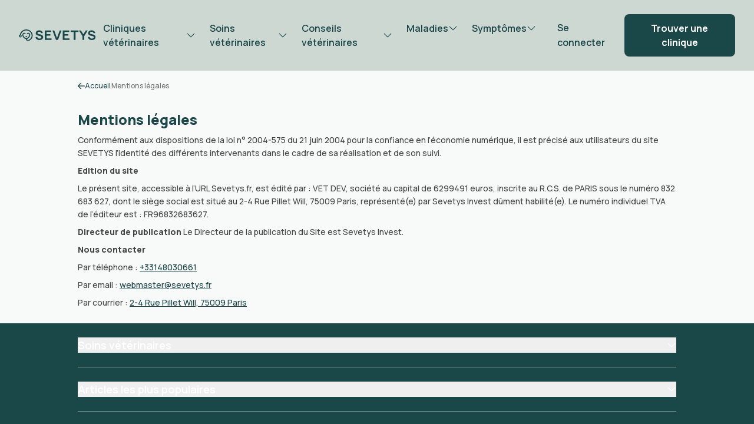

--- FILE ---
content_type: text/html; charset=utf-8
request_url: https://sevetys.fr/mentions-legales/
body_size: 13626
content:
<!DOCTYPE html><html lang="fr"><head><meta charSet="utf-8"/><meta name="viewport" content="width=device-width, initial-scale=1"/><link rel="preload" href="/_next/static/media/4c9affa5bc8f420e-s.p.woff2" as="font" crossorigin="" type="font/woff2"/><link rel="preload" href="/_next/static/media/5df88f8519069b67-s.p.woff2" as="font" crossorigin="" type="font/woff2"/><link rel="preload" href="/_next/static/media/938595bedc4f6ec6-s.p.woff2" as="font" crossorigin="" type="font/woff2"/><link rel="preload" href="/_next/static/media/bb2ad723e8eff800-s.p.woff2" as="font" crossorigin="" type="font/woff2"/><link rel="preload" href="/_next/static/media/c9e71dafe74ad80c-s.p.woff2" as="font" crossorigin="" type="font/woff2"/><link rel="preload" href="/_next/static/media/ae8a78eb5415b966-s.p.woff2" as="font" crossorigin="" type="font/woff2"/><link rel="stylesheet" href="/_next/static/css/d16a276480c82369.css" data-precedence="next"/><link rel="stylesheet" href="/_next/static/css/8d3ec2f395e73d1b.css" data-precedence="next"/><link rel="stylesheet" href="/_next/static/css/002e80e367cc786f.css" data-precedence="next"/><link rel="stylesheet" href="/_next/static/css/c2a3a90b6430bca7.css" data-precedence="next"/><link rel="preload" as="script" fetchPriority="low" href="/_next/static/chunks/webpack-f899cce12681d499.js"/><script src="/_next/static/chunks/52774a7f-fd944d571ef2b1ea.js" async=""></script><script src="/_next/static/chunks/fd9d1056-24855f5d156d4020.js" async=""></script><script src="/_next/static/chunks/6577-dc2fd40431ac869b.js" async=""></script><script src="/_next/static/chunks/main-app-93659b34edb3ea92.js" async=""></script><script src="/_next/static/chunks/5878-a9c1017f2c98def1.js" async=""></script><script src="/_next/static/chunks/app/global-error-c79226fbbdd724f3.js" async=""></script><script src="/_next/static/chunks/261b60bd-dcf904fc46b5d731.js" async=""></script><script src="/_next/static/chunks/7080-a59a4a86214f4578.js" async=""></script><script src="/_next/static/chunks/1632-bc28b08e15d59570.js" async=""></script><script src="/_next/static/chunks/1498-c2ef4a0b0945d6f4.js" async=""></script><script src="/_next/static/chunks/6756-16117b7fc2346d07.js" async=""></script><script src="/_next/static/chunks/app/(withoutFooter)/layout-cfa3c765ebfb9bb3.js" async=""></script><script src="/_next/static/chunks/app/(withFooter)/error-7307b1da70e737be.js" async=""></script><script src="/_next/static/chunks/app/(withFooter)/mentions-legales/page-3c07ed6a11bd2670.js" async=""></script><script src="/_next/static/chunks/5283-d30abc31e29abdb5.js" async=""></script><script src="/_next/static/chunks/4135-45c26b7e0b6319ac.js" async=""></script><script src="/_next/static/chunks/4706-e4d26ac29dd4cdb9.js" async=""></script><script src="/_next/static/chunks/8482-51dee20820bcbeb6.js" async=""></script><script src="/_next/static/chunks/app/layout-61980006cd04df1e.js" async=""></script><script src="/_next/static/chunks/app/error-18b7067280689b33.js" async=""></script><meta name="google-site-verification" content="AlN4PA6pkp6VKamiE97vqiaGf6-_I9mDa4kelthbru0"/><title>Mentions Légales</title><meta name="description" content="Mention Légales Sevetys ✅ Notre priorité est le bien-être et la santé de votre animal."/><meta name="robots" content="index, follow"/><link rel="canonical" href="https://sevetys.fr/mentions-legales/"/><link rel="icon" href="/favicon.ico"/><meta name="next-size-adjust"/><script src="/_next/static/chunks/polyfills-42372ed130431b0a.js" noModule=""></script></head><body><div id="rootlayout" class="flex flex-col align-middle h-full max-h-[100%] overflow-hidden"><!--$--><header class="bg-gray7"><div class="hidden lg:block"><div class="flex flex-row items-center justify-between px-8 w-full relative h-[96px] header-desktop-selector"><div class="flex flex-row gap-10 items-center"><a href="/"><img alt="Rendez-vous vétérinaire en ligne Sevetys" loading="lazy" width="145" height="23" decoding="async" data-nimg="1" style="color:transparent" src="/images/sevetys-logo.svg"/></a><div class="py-7"><div class="flex flex-row"><a href="/cliniques-veterinaires/"><div class="flex flex-row gap-2 px-3 py-2 items-center rounded-lg transition-all"><span class="__className_ed6eb1 text-primary text-base leading-6 undefined">Cliniques vétérinaires</span><span class="transition-all"><svg width="16" height="16" viewBox="0 0 16 16" fill="none" xmlns="http://www.w3.org/2000/svg"><path fill="#1A4748" d="M7.9999 11.4C7.8499 11.4 7.7249 11.35 7.5999 11.25L1.8499 5.60005C1.6249 5.37505 1.6249 5.02505 1.8499 4.80005C2.0749 4.57505 2.4249 4.57505 2.6499 4.80005L7.9999 10.025L13.3499 4.75005C13.5749 4.52505 13.9249 4.52505 14.1499 4.75005C14.3749 4.97505 14.3749 5.32505 14.1499 5.55005L8.3999 11.2C8.2749 11.325 8.1499 11.4 7.9999 11.4Z"></path></svg></span></div></a><a href="/soins-veterinaires/"><div class="flex flex-row gap-2 px-3 py-2 items-center rounded-lg transition-all"><span class="__className_ed6eb1 text-primary text-base leading-6 undefined">Soins vétérinaires</span><span class="transition-all"><svg width="16" height="16" viewBox="0 0 16 16" fill="none" xmlns="http://www.w3.org/2000/svg"><path fill="#1A4748" d="M7.9999 11.4C7.8499 11.4 7.7249 11.35 7.5999 11.25L1.8499 5.60005C1.6249 5.37505 1.6249 5.02505 1.8499 4.80005C2.0749 4.57505 2.4249 4.57505 2.6499 4.80005L7.9999 10.025L13.3499 4.75005C13.5749 4.52505 13.9249 4.52505 14.1499 4.75005C14.3749 4.97505 14.3749 5.32505 14.1499 5.55005L8.3999 11.2C8.2749 11.325 8.1499 11.4 7.9999 11.4Z"></path></svg></span></div></a><a href="/conseils-veterinaires/"><div class="flex flex-row gap-2 px-3 py-2 items-center rounded-lg transition-all"><span class="__className_ed6eb1 text-primary text-base leading-6 undefined">Conseils vétérinaires</span><span class="transition-all"><svg width="16" height="16" viewBox="0 0 16 16" fill="none" xmlns="http://www.w3.org/2000/svg"><path fill="#1A4748" d="M7.9999 11.4C7.8499 11.4 7.7249 11.35 7.5999 11.25L1.8499 5.60005C1.6249 5.37505 1.6249 5.02505 1.8499 4.80005C2.0749 4.57505 2.4249 4.57505 2.6499 4.80005L7.9999 10.025L13.3499 4.75005C13.5749 4.52505 13.9249 4.52505 14.1499 4.75005C14.3749 4.97505 14.3749 5.32505 14.1499 5.55005L8.3999 11.2C8.2749 11.325 8.1499 11.4 7.9999 11.4Z"></path></svg></span></div></a><a href="/maladies/"><div class="flex flex-row gap-2 px-3 py-2 items-center rounded-lg transition-all"><span class="__className_ed6eb1 text-primary text-base leading-6 undefined">Maladies</span><span class="transition-all"><svg width="16" height="16" viewBox="0 0 16 16" fill="none" xmlns="http://www.w3.org/2000/svg"><path fill="#1A4748" d="M7.9999 11.4C7.8499 11.4 7.7249 11.35 7.5999 11.25L1.8499 5.60005C1.6249 5.37505 1.6249 5.02505 1.8499 4.80005C2.0749 4.57505 2.4249 4.57505 2.6499 4.80005L7.9999 10.025L13.3499 4.75005C13.5749 4.52505 13.9249 4.52505 14.1499 4.75005C14.3749 4.97505 14.3749 5.32505 14.1499 5.55005L8.3999 11.2C8.2749 11.325 8.1499 11.4 7.9999 11.4Z"></path></svg></span></div></a><a href="/symptomes/"><div class="flex flex-row gap-2 px-3 py-2 items-center rounded-lg transition-all"><span class="__className_ed6eb1 text-primary text-base leading-6 undefined">Symptômes</span><span class="transition-all"><svg width="16" height="16" viewBox="0 0 16 16" fill="none" xmlns="http://www.w3.org/2000/svg"><path fill="#1A4748" d="M7.9999 11.4C7.8499 11.4 7.7249 11.35 7.5999 11.25L1.8499 5.60005C1.6249 5.37505 1.6249 5.02505 1.8499 4.80005C2.0749 4.57505 2.4249 4.57505 2.6499 4.80005L7.9999 10.025L13.3499 4.75005C13.5749 4.52505 13.9249 4.52505 14.1499 4.75005C14.3749 4.97505 14.3749 5.32505 14.1499 5.55005L8.3999 11.2C8.2749 11.325 8.1499 11.4 7.9999 11.4Z"></path></svg></span></div></a></div><div class="absolute bg-gray5 top-[95px] w-full left-0 z-50 shadow-black3 grid transition-[grid] grid-rows-0fr p-0"><div data-testid="desktop-sub-menu-content-Cliniques vétérinaires" class="overflow-hidden transition-all hidden"><span class="__className_ed6eb1 text-sm leading-[22px] text-primaryText px-4 py-1 block">Cliniques vétérinaires</span><div class="flex flex-col lg:grid lg:grid-cols-3"><a class="px-4 py-3" href="/cliniques-veterinaires/ile-de-france/paris/"><span class="__className_ed6eb1 text-primary text-base leading-6 undefined">Vétérinaires Paris</span></a><a class="px-4 py-3" href="/cliniques-veterinaires/bretagne/finistere/brest/"><span class="__className_ed6eb1 text-primary text-base leading-6 undefined">Vétérinaires Brest</span></a><a class="px-4 py-3" href="/cliniques-veterinaires/occitanie/herault/montpellier/"><span class="__className_ed6eb1 text-primary text-base leading-6 undefined">Vétérinaires Montpellier</span></a><a class="px-4 py-3" href="/cliniques-veterinaires/hauts-de-france/somme/amiens/"><span class="__className_ed6eb1 text-primary text-base leading-6 undefined">Vétérinaires Amiens</span></a><a class="px-4 py-3" href="/cliniques-veterinaires/hauts-de-france/oise/beauvais/"><span class="__className_ed6eb1 text-primary text-base leading-6 undefined">Vétérinaires Beauvais</span></a><a class="px-4 py-3" href="/cliniques-veterinaires/occitanie/herault/beziers/"><span class="__className_ed6eb1 text-primary text-base leading-6 undefined">Vétérinaires Béziers</span></a><a class="px-4 py-3" href="/cliniques-veterinaires/bretagne/morbihan/auray/"><span class="__className_ed6eb1 text-primary text-base leading-6 undefined">Vétérinaires Auray</span></a><a class="px-4 py-3" href="/cliniques-veterinaires/pays-de-la-loire/loire-atlantique/saint-nazaire/"><span class="__className_ed6eb1 text-primary text-base leading-6 undefined">Vétérinaires Saint Nazaire</span></a><a class="px-4 py-3" href="/cliniques-veterinaires/occitanie/herault/agde/"><span class="__className_ed6eb1 text-primary text-base leading-6 undefined">Vétérinaires Agde</span></a></div><div class="flex"><a class="flex flex-row items-center gap-2 px-4 py-3 group" href="/cliniques-veterinaires/"><span class="__className_ed6eb1 text-sm leading-[22px] text-secondary undefined">Toutes nos cliniques</span><span class="group-hover:translate-x-1 transition-all fill-secondary"><svg width="16" height="16" viewBox="0 0 20 18" fill="none" xmlns="http://www.w3.org/2000/svg"><path fill="inherit" stroke="inherit" stroke-width="0.666667" d="M19.5998 8.4001L11.8373 0.525098C11.4998 0.187598 10.9748 0.187598 10.6373 0.525098C10.2998 0.862598 10.2998 1.3876 10.6373 1.7251L16.9373 8.1376H0.999805C0.549805 8.1376 0.174805 8.5126 0.174805 8.9626C0.174805 9.4126 0.549805 9.8251 0.999805 9.8251H17.0123L10.6373 16.3126C10.2998 16.6501 10.2998 17.1751 10.6373 17.5126C10.7873 17.6626 11.0123 17.7376 11.2373 17.7376C11.4623 17.7376 11.6873 17.6626 11.8373 17.4751L19.5998 9.6001C19.9373 9.2626 19.9373 8.7376 19.5998 8.4001Z"></path></svg></span></a></div></div><div data-testid="desktop-sub-menu-content-Soins vétérinaires" class="overflow-hidden transition-all hidden"><span class="__className_ed6eb1 text-sm leading-[22px] text-primaryText px-4 py-1 block">Soins vétérinaires</span><div class="flex flex-col lg:grid lg:grid-cols-3"><a class="px-4 py-3" href="/soins-veterinaires/cardiologie/"><span class="__className_ed6eb1 text-primary text-base leading-6 undefined">Cardiologie vétérinaire</span></a><a class="px-4 py-3" href="/soins-veterinaires/chirurgie/"><span class="__className_ed6eb1 text-primary text-base leading-6 undefined">Chirurgie vétérinaire</span></a><a class="px-4 py-3" href="/soins-veterinaires/ophtalmologie/"><span class="__className_ed6eb1 text-primary text-base leading-6 undefined">Ophtalmologie vétérinaire</span></a><a class="px-4 py-3" href="/soins-veterinaires/dermatologie/"><span class="__className_ed6eb1 text-primary text-base leading-6 undefined">Dermatologie vétérinaire</span></a><a class="px-4 py-3" href="/soins-veterinaires/orthopedie/"><span class="__className_ed6eb1 text-primary text-base leading-6 undefined">Orthopédie vétérinaire</span></a><a class="px-4 py-3" href="/soins-veterinaires/dentisterie/"><span class="__className_ed6eb1 text-primary text-base leading-6 undefined">Dentisterie vétérinaire</span></a><a class="px-4 py-3" href="/soins-veterinaires/hospitalisation-soins-intensifs/"><span class="__className_ed6eb1 text-primary text-base leading-6 undefined">Hospitalisation et soins intensifs</span></a><a class="px-4 py-3" href="/soins-veterinaires/neurologie/"><span class="__className_ed6eb1 text-primary text-base leading-6 undefined">Neurologie vétérinaire</span></a><a class="px-4 py-3" href="/soins-veterinaires/urgences-veterinaires/"><span class="__className_ed6eb1 text-primary text-base leading-6 undefined">Urgences vétérinaires</span></a></div><div class="flex"><a class="flex flex-row items-center gap-2 px-4 py-3 group" href="/soins-veterinaires/"><span class="__className_ed6eb1 text-sm leading-[22px] text-secondary undefined">Tous nos soins vétérinaires</span><span class="group-hover:translate-x-1 transition-all fill-secondary"><svg width="16" height="16" viewBox="0 0 20 18" fill="none" xmlns="http://www.w3.org/2000/svg"><path fill="inherit" stroke="inherit" stroke-width="0.666667" d="M19.5998 8.4001L11.8373 0.525098C11.4998 0.187598 10.9748 0.187598 10.6373 0.525098C10.2998 0.862598 10.2998 1.3876 10.6373 1.7251L16.9373 8.1376H0.999805C0.549805 8.1376 0.174805 8.5126 0.174805 8.9626C0.174805 9.4126 0.549805 9.8251 0.999805 9.8251H17.0123L10.6373 16.3126C10.2998 16.6501 10.2998 17.1751 10.6373 17.5126C10.7873 17.6626 11.0123 17.7376 11.2373 17.7376C11.4623 17.7376 11.6873 17.6626 11.8373 17.4751L19.5998 9.6001C19.9373 9.2626 19.9373 8.7376 19.5998 8.4001Z"></path></svg></span></a></div></div><div data-testid="desktop-sub-menu-content-Conseils vétérinaires" class="overflow-hidden transition-all hidden"><span class="__className_ed6eb1 text-sm leading-[22px] text-primaryText px-4 py-1 block">Conseils vétérinaires</span><div class="flex flex-col lg:grid lg:grid-cols-3"><a class="px-4 py-3" href="/conseils-veterinaires/chat/"><span class="__className_ed6eb1 text-primary text-base leading-6 undefined">Conseils pour les chats</span></a><a class="px-4 py-3" href="/conseils-veterinaires/chien/"><span class="__className_ed6eb1 text-primary text-base leading-6 undefined">Conseils pour les chiens</span></a><a class="px-4 py-3" href="/conseils-veterinaires/nac/"><span class="__className_ed6eb1 text-primary text-base leading-6 undefined">Conseils pour les NAC</span></a><a class="px-4 py-3" href="/conseils-veterinaires/chat/race-de-chats/"><span class="__className_ed6eb1 text-primary text-base leading-6 undefined">Races de chats</span></a><a class="px-4 py-3" href="/conseils-veterinaires/chien/race-de-chiens/"><span class="__className_ed6eb1 text-primary text-base leading-6 undefined">Races de chiens</span></a><a class="px-4 py-3" href="/conseils-veterinaires/lapin/"><span class="__className_ed6eb1 text-primary text-base leading-6 undefined">Conseils pour les lapins</span></a></div><div class="flex"><a class="flex flex-row items-center gap-2 px-4 py-3 group" href="/conseils-veterinaires/"><span class="__className_ed6eb1 text-sm leading-[22px] text-secondary undefined">Tous nos conseils vétérinaires</span><span class="group-hover:translate-x-1 transition-all fill-secondary"><svg width="16" height="16" viewBox="0 0 20 18" fill="none" xmlns="http://www.w3.org/2000/svg"><path fill="inherit" stroke="inherit" stroke-width="0.666667" d="M19.5998 8.4001L11.8373 0.525098C11.4998 0.187598 10.9748 0.187598 10.6373 0.525098C10.2998 0.862598 10.2998 1.3876 10.6373 1.7251L16.9373 8.1376H0.999805C0.549805 8.1376 0.174805 8.5126 0.174805 8.9626C0.174805 9.4126 0.549805 9.8251 0.999805 9.8251H17.0123L10.6373 16.3126C10.2998 16.6501 10.2998 17.1751 10.6373 17.5126C10.7873 17.6626 11.0123 17.7376 11.2373 17.7376C11.4623 17.7376 11.6873 17.6626 11.8373 17.4751L19.5998 9.6001C19.9373 9.2626 19.9373 8.7376 19.5998 8.4001Z"></path></svg></span></a></div></div><div data-testid="desktop-sub-menu-content-Maladies" class="overflow-hidden transition-all hidden"><span class="__className_ed6eb1 text-sm leading-[22px] text-primaryText px-4 py-1 block">Maladies</span><div class="flex flex-col lg:grid lg:grid-cols-3"><a class="px-4 py-3" href="/maladies/chien/"><span class="__className_ed6eb1 text-primary text-base leading-6 undefined">Maladies du chien</span></a><a class="px-4 py-3" href="/maladies/chat/"><span class="__className_ed6eb1 text-primary text-base leading-6 undefined">Maladies du chat</span></a><a class="px-4 py-3" href="/maladies/nac/"><span class="__className_ed6eb1 text-primary text-base leading-6 undefined">Maladies des NAC</span></a></div><div class="flex"><a class="flex flex-row items-center gap-2 px-4 py-3 group" href="/maladies/"><span class="__className_ed6eb1 text-sm leading-[22px] text-secondary undefined">Toutes les maladies des animaux</span><span class="group-hover:translate-x-1 transition-all fill-secondary"><svg width="16" height="16" viewBox="0 0 20 18" fill="none" xmlns="http://www.w3.org/2000/svg"><path fill="inherit" stroke="inherit" stroke-width="0.666667" d="M19.5998 8.4001L11.8373 0.525098C11.4998 0.187598 10.9748 0.187598 10.6373 0.525098C10.2998 0.862598 10.2998 1.3876 10.6373 1.7251L16.9373 8.1376H0.999805C0.549805 8.1376 0.174805 8.5126 0.174805 8.9626C0.174805 9.4126 0.549805 9.8251 0.999805 9.8251H17.0123L10.6373 16.3126C10.2998 16.6501 10.2998 17.1751 10.6373 17.5126C10.7873 17.6626 11.0123 17.7376 11.2373 17.7376C11.4623 17.7376 11.6873 17.6626 11.8373 17.4751L19.5998 9.6001C19.9373 9.2626 19.9373 8.7376 19.5998 8.4001Z"></path></svg></span></a></div></div><div data-testid="desktop-sub-menu-content-Symptômes" class="overflow-hidden transition-all hidden"><span class="__className_ed6eb1 text-sm leading-[22px] text-primaryText px-4 py-1 block">Symptômes</span><div class="flex flex-col lg:grid lg:grid-cols-3"><a class="px-4 py-3" href="/symptomes/chien/"><span class="__className_ed6eb1 text-primary text-base leading-6 undefined">Symptômes chez le chien</span></a><a class="px-4 py-3" href="/symptomes/chat/"><span class="__className_ed6eb1 text-primary text-base leading-6 undefined">Symptômes chez le chat</span></a></div><div class="flex"><a class="flex flex-row items-center gap-2 px-4 py-3 group" href="/symptomes/"><span class="__className_ed6eb1 text-sm leading-[22px] text-secondary undefined">Tous les symptômes d&#x27;urgence</span><span class="group-hover:translate-x-1 transition-all fill-secondary"><svg width="16" height="16" viewBox="0 0 20 18" fill="none" xmlns="http://www.w3.org/2000/svg"><path fill="inherit" stroke="inherit" stroke-width="0.666667" d="M19.5998 8.4001L11.8373 0.525098C11.4998 0.187598 10.9748 0.187598 10.6373 0.525098C10.2998 0.862598 10.2998 1.3876 10.6373 1.7251L16.9373 8.1376H0.999805C0.549805 8.1376 0.174805 8.5126 0.174805 8.9626C0.174805 9.4126 0.549805 9.8251 0.999805 9.8251H17.0123L10.6373 16.3126C10.2998 16.6501 10.2998 17.1751 10.6373 17.5126C10.7873 17.6626 11.0123 17.7376 11.2373 17.7376C11.4623 17.7376 11.6873 17.6626 11.8373 17.4751L19.5998 9.6001C19.9373 9.2626 19.9373 8.7376 19.5998 8.4001Z"></path></svg></span></a></div></div></div></div></div><div class="flex flex-row gap-2 items-center"><a class="px-6 py-3" href="/authentification/"><span class="__className_ed6eb1 text-primary text-base leading-6 undefined">Se connecter</span></a><a class="flex rounded-lg bg-primary text-white text-center cursor-pointer gap-[10px] items-center justify-center stroke-white fill-white disabled:bg-gray3 disabled:text-dark5 disabled:cursor-not-allowed disabled:stroke-dark5 disabled:fill-dark5 py-3 px-6" href="/cliniques-veterinaires/"><span class="__className_e4f111 text-white text-base leading-6 text-inherit">Trouver une clinique</span></a></div></div></div><div class="block lg:hidden"><div class="flex-1 flex items-center justify-between transition-all z-30 px-2 max-w-[1200px] lg:pl-8 lg:pr-4" style="height:56px"><div class="hamburger-react" aria-label="Menu button" aria-expanded="false" role="button" style="cursor:pointer;height:48px;position:relative;transition:0.4s cubic-bezier(0, 0, 0, 1);user-select:none;width:48px;outline:none;transform:none" tabindex="0"><div style="background:#1A4748;height:2px;left:12px;position:absolute;border-radius:9em;width:24px;top:16px;transition:0.4s cubic-bezier(0, 0, 0, 1);transform:none"></div><div style="background:#1A4748;height:2px;left:12px;position:absolute;border-radius:9em;width:24px;top:23px;transition:0.4s cubic-bezier(0, 0, 0, 1);transform:none"></div><div style="background:#1A4748;height:2px;left:12px;position:absolute;border-radius:9em;width:24px;top:30px;transition:0.4s cubic-bezier(0, 0, 0, 1);transform:none"></div></div><a href="/"><img alt="Rendez-vous vétérinaire en ligne Sevetys" loading="lazy" width="115" height="18" decoding="async" data-nimg="1" style="color:transparent" src="/images/sevetys-logo.svg"/></a><a class="p-3" aria-label="Bouton se connecter" href="/authentification/"><svg width="24" height="24" viewBox="0 0 24 24" fill="none" xmlns="http://www.w3.org/2000/svg"><path d="M12 13.8008C15.1125 13.8008 17.625 11.2883 17.625 8.17578C17.625 5.06328 15.1125 2.55078 12 2.55078C8.8875 2.55078 6.375 5.06328 6.375 8.17578C6.375 11.2883 8.8875 13.8008 12 13.8008ZM12 4.23828C14.175 4.23828 15.9375 6.00078 15.9375 8.17578C15.9375 10.3508 14.175 12.1133 12 12.1133C9.825 12.1133 8.0625 10.3508 8.0625 8.17578C8.0625 6.00078 9.825 4.23828 12 4.23828Z" fill="#1A4748"></path><path d="M23.0622 19.95C19.9872 17.3625 16.0872 15.9375 11.9997 15.9375C7.91216 15.9375 4.01216 17.3625 0.937157 19.95C0.599657 20.25 0.524657 20.775 0.824657 21.15C1.12466 21.4875 1.64966 21.5625 2.02466 21.2625C4.79966 18.9 8.32466 17.625 11.9997 17.625C15.6747 17.625 19.1997 18.9 21.9372 21.225C22.0872 21.375 22.2747 21.4125 22.4997 21.4125C22.7247 21.4125 22.9872 21.3 23.1372 21.1125C23.4372 20.775 23.3997 20.25 23.0622 19.95Z" fill="#1A4748"></path></svg></a></div></div></header><!--/$--><div class="bg-white-600 h-full w-full py-0 relative overflow-y-auto has-[.nonScrollablePage]:overflow-hidden lg:px-0 lg:has-[.nonScrollablePage]:overflow-scroll" id="Page"><div class="flex flex-col items-center bg-gray1 px-4 lg:px-[132px]"><div class="flex flex-col py-4 max-w-[1200px] lg:pb-6"><div class="flex justify-center w-full justify-start"><div class="flex items-center flex-row gap-2 w-full max-w-[1200px] overflow-x-scroll no-scrollbar"><a href="/"><svg width="12" height="12" viewBox="0 0 20 18" fill="none" xmlns="http://www.w3.org/2000/svg" class="flex-shrink-0"><path fill="#1A4748" stroke="#1A4748" stroke-width="0.666667" d="M19.0001 8.175H2.9876L9.3626 1.6875C9.7001 1.35 9.7001 0.825 9.3626 0.4875C9.0251 0.15 8.5001 0.15 8.1626 0.4875L0.400098 8.3625C0.0625976 8.7 0.0625976 9.225 0.400098 9.5625L8.1626 17.4375C8.3126 17.5875 8.5376 17.7 8.7626 17.7C8.9876 17.7 9.1751 17.625 9.3626 17.475C9.7001 17.1375 9.7001 16.6125 9.3626 16.275L3.0251 9.8625H19.0001C19.4501 9.8625 19.8251 9.4875 19.8251 9.0375C19.8251 8.55 19.4501 8.175 19.0001 8.175Z"></path></svg></a><div class="flex flex-row gap-2"><div class="flex items-center gap-2"><a class="flex items-center gap-2 capitalize" href="/"><span class="__className_54ee17 text-xs leading-5 text-primary whitespace-nowrap">Accueil</span></a><div class="h-3 w-px bg-secondaryLight4"></div></div></div><span class="__className_54ee17 text-xs leading-5 text-secondaryText flex-shrink-0">Mentions légales</span></div></div><h1 class="lg:pt-8 pt-6"><span class="__className_6b03d3 text-primary text-2xl leading-7.5 font-extrabold">Mentions légales</span></h1><p class="__className_54ee17 pt-2 text-primaryText text-sm leading-5.5" node="[object Object]">Conformément aux dispositions de la loi n° 2004-575 du 21 juin 2004 pour la confiance en l’économie numérique, il est précisé aux utilisateurs du site SEVETYS l’identité des différents intervenants dans le cadre de sa réalisation et de son suivi.</p>
<p class="__className_54ee17 pt-2 text-primaryText text-sm leading-5.5" node="[object Object]"><strong class="__className_db58fc">Edition du site</strong></p>
<p class="__className_54ee17 pt-2 text-primaryText text-sm leading-5.5" node="[object Object]">Le présent site, accessible à l’URL Sevetys.fr, est édité par : VET DEV, société au capital de 6299491 euros, inscrite au R.C.S. de PARIS sous le numéro 832 683 627, dont le siège social est situé au 2-4 Rue Pillet Will, 75009 Paris, représenté(e) par Sevetys Invest dûment habilité(e). Le numéro individuel TVA de l’éditeur est : FR96832683627.</p>
<p class="__className_54ee17 pt-2 text-primaryText text-sm leading-5.5" node="[object Object]"><strong class="__className_db58fc">Directeur de publication</strong>
Le Directeur de la publication du Site est Sevetys Invest.</p>
<p class="__className_54ee17 pt-2 text-primaryText text-sm leading-5.5" node="[object Object]"><strong class="__className_db58fc">Nous contacter</strong></p>
<p class="__className_54ee17 pt-2 text-primaryText text-sm leading-5.5" node="[object Object]">Par téléphone : <a href="tel:+33148030661" class="underline text-primary">+33148030661</a></p>
<p class="__className_54ee17 pt-2 text-primaryText text-sm leading-5.5" node="[object Object]">Par email : <a href="mailto:webmaster@sevetys.fr" class="underline text-primary">webmaster@sevetys.fr</a></p>
<p class="__className_54ee17 pt-2 text-primaryText text-sm leading-5.5" node="[object Object]">Par courrier : <span class="__className_54ee17 text-sm leading-[22px] text-primary underline text-primary" node="[object Object]"><a href="https://maps.app.goo.gl/9ACNjHXBbTUyUr8q6" class="underline text-primary">2-4 Rue Pillet Will, 75009 Paris</a></span></p></div></div><div class="flex bg-primary justify-center pb-22 lg:px-[132px] lg:pb-6"><div class="flex flex-col w-full max-w-[1200px]"><div class="py-6 px-4 lg:px-0"><button class="flex cursor-pointer outline-none focus:outline-none items-center w-full justify-between transition-all text-sm"><span class="__className_ed6eb1 text-lg leading-[26px] text-white undefined">Soins vétérinaires</span><svg width="16" height="16" viewBox="0 0 16 16" fill="none" xmlns="http://www.w3.org/2000/svg" class="shrink-0 ml-1 transform  transition-transform duration-300"><path fill="#FFFFFF" d="M7.9999 11.4C7.8499 11.4 7.7249 11.35 7.5999 11.25L1.8499 5.60005C1.6249 5.37505 1.6249 5.02505 1.8499 4.80005C2.0749 4.57505 2.4249 4.57505 2.6499 4.80005L7.9999 10.025L13.3499 4.75005C13.5749 4.52505 13.9249 4.52505 14.1499 4.75005C14.3749 4.97505 14.3749 5.32505 14.1499 5.55005L8.3999 11.2C8.2749 11.325 8.1499 11.4 7.9999 11.4Z"></path></svg></button><div class="text-sm leading-5.5 transition-all text-primaryText grid   grid-rows-0fr lg:pt-0"><div class="overflow-hidden transition-all mt-0"><div class="flex flex-col pt-6 gap-8 lg:grid lg:grid-cols-1"><div class="flex flex-col gap-5 undefined lg:gap-4"><span class="__className_ed6eb1 text-white text-base leading-6 block">Nos soins</span><div class="flex flex-col gap-3"><div class="flex flex-col gap-3"><a target="_self" href="/soins-veterinaires/medecine-preventive/identification/"><span class="__className_d8aaf4 text-white text-base leading-6 undefined">Identification animale</span></a><a target="_self" href="/soins-veterinaires/laboratoire-analyse/"><span class="__className_d8aaf4 text-white text-base leading-6 undefined">Laboratoire d&#x27;analyses vétérinaires</span></a><a target="_self" href="/soins-veterinaires/medecine-comportement/"><span class="__className_d8aaf4 text-white text-base leading-6 undefined">Vétérinaire comportementaliste</span></a><a target="_self" href="/soins-veterinaires/urgences-veterinaires/"><span class="__className_d8aaf4 text-white text-base leading-6 undefined">Urgences vétérinaires</span></a><a target="_self" href="/soins-veterinaires/ophtalmologie/"><span class="__className_d8aaf4 text-white text-base leading-6 undefined">Ophtalmologie vétérinaire</span></a></div><a class="flex flex-row items-center gap-2 group" target="_self" href="/soins-veterinaires/"><span class="__className_ed6eb1 text-white text-base leading-6 undefined">Tous nos soins </span><span class="group-hover:translate-x-1 transition-all fill-white"><svg width="16" height="16" viewBox="0 0 20 18" fill="none" xmlns="http://www.w3.org/2000/svg"><path fill="inherit" stroke="inherit" stroke-width="0.666667" d="M19.5998 8.4001L11.8373 0.525098C11.4998 0.187598 10.9748 0.187598 10.6373 0.525098C10.2998 0.862598 10.2998 1.3876 10.6373 1.7251L16.9373 8.1376H0.999805C0.549805 8.1376 0.174805 8.5126 0.174805 8.9626C0.174805 9.4126 0.549805 9.8251 0.999805 9.8251H17.0123L10.6373 16.3126C10.2998 16.6501 10.2998 17.1751 10.6373 17.5126C10.7873 17.6626 11.0123 17.7376 11.2373 17.7376C11.4623 17.7376 11.6873 17.6626 11.8373 17.4751L19.5998 9.6001C19.9373 9.2626 19.9373 8.7376 19.5998 8.4001Z"></path></svg></span></a></div></div></div></div></div></div><svg class="w-full" width="100%" height="1" fill="none" xmlns="http://www.w3.org/2000/svg"><line x1="0%" y1="0%" x2="100%" y2="0%" stroke-width="1" stroke="#C7D2CD"></line></svg><div class="py-6 px-4 lg:px-0"><button class="flex cursor-pointer outline-none focus:outline-none items-center w-full justify-between transition-all text-sm"><span class="__className_ed6eb1 text-lg leading-[26px] text-white undefined">Articles les plus populaires</span><svg width="16" height="16" viewBox="0 0 16 16" fill="none" xmlns="http://www.w3.org/2000/svg" class="shrink-0 ml-1 transform  transition-transform duration-300"><path fill="#FFFFFF" d="M7.9999 11.4C7.8499 11.4 7.7249 11.35 7.5999 11.25L1.8499 5.60005C1.6249 5.37505 1.6249 5.02505 1.8499 4.80005C2.0749 4.57505 2.4249 4.57505 2.6499 4.80005L7.9999 10.025L13.3499 4.75005C13.5749 4.52505 13.9249 4.52505 14.1499 4.75005C14.3749 4.97505 14.3749 5.32505 14.1499 5.55005L8.3999 11.2C8.2749 11.325 8.1499 11.4 7.9999 11.4Z"></path></svg></button><div class="text-sm leading-5.5 transition-all text-primaryText grid   grid-rows-0fr lg:pt-0"><div class="overflow-hidden transition-all mt-0"><div class="flex flex-col pt-6 gap-8 lg:grid lg:grid-cols-2"><div class="flex flex-col gap-5 undefined lg:gap-4"><span class="__className_ed6eb1 text-white text-base leading-6 block">Chat</span><div class="flex flex-col gap-3"><div class="flex flex-col gap-3"><a target="_self" href="/article/age-du-chat-en-age-humain-quelle-est-la-bonne-formule/"><span class="__className_d8aaf4 text-white text-base leading-6 undefined">Âge du chat en humain</span></a><a target="_self" href="/article/Selection-noms-chats-2025/"><span class="__className_d8aaf4 text-white text-base leading-6 undefined">Prénoms chat 2025</span></a></div><a class="flex flex-row items-center gap-2 group" target="_self" href="/conseils-veterinaires/chat/"><span class="__className_ed6eb1 text-white text-base leading-6 undefined">Tous nos conseils chat</span><span class="group-hover:translate-x-1 transition-all fill-white"><svg width="16" height="16" viewBox="0 0 20 18" fill="none" xmlns="http://www.w3.org/2000/svg"><path fill="inherit" stroke="inherit" stroke-width="0.666667" d="M19.5998 8.4001L11.8373 0.525098C11.4998 0.187598 10.9748 0.187598 10.6373 0.525098C10.2998 0.862598 10.2998 1.3876 10.6373 1.7251L16.9373 8.1376H0.999805C0.549805 8.1376 0.174805 8.5126 0.174805 8.9626C0.174805 9.4126 0.549805 9.8251 0.999805 9.8251H17.0123L10.6373 16.3126C10.2998 16.6501 10.2998 17.1751 10.6373 17.5126C10.7873 17.6626 11.0123 17.7376 11.2373 17.7376C11.4623 17.7376 11.6873 17.6626 11.8373 17.4751L19.5998 9.6001C19.9373 9.2626 19.9373 8.7376 19.5998 8.4001Z"></path></svg></span></a></div></div><div class="flex flex-col gap-5 undefined lg:gap-4"><span class="__className_ed6eb1 text-white text-base leading-6 block">Chien</span><div class="flex flex-col gap-3"><div class="flex flex-col gap-3"><a target="_self" href="/article/correspondance-age-chien-et-age-humain-quelle-est-la-formule/"><span class="__className_d8aaf4 text-white text-base leading-6 undefined">Âge du chien en humain</span></a><a target="_self" href="/article/selection-noms-chiens-2025/"><span class="__className_d8aaf4 text-white text-base leading-6 undefined">Noms chien 2025</span></a></div><a class="flex flex-row items-center gap-2 group" target="_self" href="/conseils-veterinaires/chien/"><span class="__className_ed6eb1 text-white text-base leading-6 undefined">Tous nos articles chien</span><span class="group-hover:translate-x-1 transition-all fill-white"><svg width="16" height="16" viewBox="0 0 20 18" fill="none" xmlns="http://www.w3.org/2000/svg"><path fill="inherit" stroke="inherit" stroke-width="0.666667" d="M19.5998 8.4001L11.8373 0.525098C11.4998 0.187598 10.9748 0.187598 10.6373 0.525098C10.2998 0.862598 10.2998 1.3876 10.6373 1.7251L16.9373 8.1376H0.999805C0.549805 8.1376 0.174805 8.5126 0.174805 8.9626C0.174805 9.4126 0.549805 9.8251 0.999805 9.8251H17.0123L10.6373 16.3126C10.2998 16.6501 10.2998 17.1751 10.6373 17.5126C10.7873 17.6626 11.0123 17.7376 11.2373 17.7376C11.4623 17.7376 11.6873 17.6626 11.8373 17.4751L19.5998 9.6001C19.9373 9.2626 19.9373 8.7376 19.5998 8.4001Z"></path></svg></span></a></div></div></div></div></div></div><svg class="w-full" width="100%" height="1" fill="none" xmlns="http://www.w3.org/2000/svg"><line x1="0%" y1="0%" x2="100%" y2="0%" stroke-width="1" stroke="#C7D2CD"></line></svg><div class="py-6 px-4 lg:px-0"><button class="flex cursor-pointer outline-none focus:outline-none items-center w-full justify-between transition-all text-sm"><span class="__className_ed6eb1 text-lg leading-[26px] text-white undefined">Races d&#x27;animaux</span><svg width="16" height="16" viewBox="0 0 16 16" fill="none" xmlns="http://www.w3.org/2000/svg" class="shrink-0 ml-1 transform  transition-transform duration-300"><path fill="#FFFFFF" d="M7.9999 11.4C7.8499 11.4 7.7249 11.35 7.5999 11.25L1.8499 5.60005C1.6249 5.37505 1.6249 5.02505 1.8499 4.80005C2.0749 4.57505 2.4249 4.57505 2.6499 4.80005L7.9999 10.025L13.3499 4.75005C13.5749 4.52505 13.9249 4.52505 14.1499 4.75005C14.3749 4.97505 14.3749 5.32505 14.1499 5.55005L8.3999 11.2C8.2749 11.325 8.1499 11.4 7.9999 11.4Z"></path></svg></button><div class="text-sm leading-5.5 transition-all text-primaryText grid   grid-rows-0fr lg:pt-0"><div class="overflow-hidden transition-all mt-0"><div class="flex flex-col pt-6 gap-8 lg:grid lg:grid-cols-2"><div class="flex flex-col gap-5 undefined lg:gap-4"><span class="__className_ed6eb1 text-white text-base leading-6 block">Races de chiens</span><div class="flex flex-col gap-3"><div class="flex flex-col gap-3"><a target="_self" href="/conseils-veterinaires/chien/race-de-chiens/cane-corso/"><span class="__className_d8aaf4 text-white text-base leading-6 undefined">Cane corso</span></a><a target="_self" href="/conseils-veterinaires/chien/race-de-chiens/bouvier-bernois/"><span class="__className_d8aaf4 text-white text-base leading-6 undefined">Bouvier bernois</span></a><a target="_self" href="/conseils-veterinaires/chien/race-de-chiens/malinois/"><span class="__className_d8aaf4 text-white text-base leading-6 undefined">Malinois</span></a><a target="_self" href="/conseils-veterinaires/chien/race-de-chiens/berger-allemand/"><span class="__className_d8aaf4 text-white text-base leading-6 undefined">Berger allemand</span></a><a target="_self" href="/conseils-veterinaires/chien/race-de-chiens/beagle/"><span class="__className_d8aaf4 text-white text-base leading-6 undefined">Beagle</span></a></div></div></div><div class="flex flex-col gap-5 undefined lg:gap-4"><span class="__className_ed6eb1 text-white text-base leading-6 block">Races de chats</span><div class="flex flex-col gap-3"><div class="flex flex-col gap-3"><a target="_self" href="/conseils-veterinaires/chat/race-de-chats/maine-coon/"><span class="__className_d8aaf4 text-white text-base leading-6 undefined">Maine coon</span></a><a target="_self" href="/conseils-veterinaires/chat/race-de-chats/chartreux/"><span class="__className_d8aaf4 text-white text-base leading-6 undefined">Chartreux</span></a><a target="_self" href="/conseils-veterinaires/chat/race-de-chats/caracal/"><span class="__className_d8aaf4 text-white text-base leading-6 undefined">Caracal</span></a><a target="_self" href="/conseils-veterinaires/chat/race-de-chats/munchkin/"><span class="__className_d8aaf4 text-white text-base leading-6 undefined">chat munchkin </span></a><a target="_self" href="/conseils-veterinaires/chat/race-de-chats/angora-turc/"><span class="__className_d8aaf4 text-white text-base leading-6 undefined">Angora turc</span></a></div></div></div></div></div></div></div><svg class="w-full" width="100%" height="1" fill="none" xmlns="http://www.w3.org/2000/svg"><line x1="0%" y1="0%" x2="100%" y2="0%" stroke-width="1" stroke="#C7D2CD"></line></svg><div class="flex flex-col px-4 py-12 gap-8 lg:flex-row lg:py-12 lg:gap-[55px]"><div class="flex flex-col gap-8 lg:px-0 lg:w-[35%]"><img alt="Rendez-vous vétérinaire en ligne Sevetys" loading="lazy" width="203" height="32" decoding="async" data-nimg="1" style="color:transparent" src="https://assets-seveteam-gkh5ethraqhsdpew.a02.azurefd.net/images/sevetys-logo-white.svg"/><div class="flex gap-2"><a target="_blank" class="flex items-center justify-center rounded-lg w-9 h-9 bg-white" href="https://www.instagram.com/sevetys.veterinaires/"><img alt="Instagram icon" loading="lazy" width="20" height="20" decoding="async" data-nimg="1" style="color:transparent" src="https://charming-angel-5ca83bf286.media.strapiapp.com/instagram_fill_88622d761c.svg"/></a><a target="_blank" class="flex items-center justify-center rounded-lg w-9 h-9 bg-white" href="https://www.facebook.com/sevetys/?locale=fr_FR"><img alt="Facebook icon" loading="lazy" width="12" height="20" decoding="async" data-nimg="1" style="color:transparent" src="https://charming-angel-5ca83bf286.media.strapiapp.com/Facebook_da5db6d603.svg"/></a><a target="_blank" class="flex items-center justify-center rounded-lg w-9 h-9 bg-white" href="https://www.tiktok.com/@sevetys"><img alt="Tiktok icon" loading="lazy" width="18" height="20" decoding="async" data-nimg="1" style="color:transparent" src="https://charming-angel-5ca83bf286.media.strapiapp.com/Tiktok_50492c6de2.svg"/></a><a target="_blank" class="flex items-center justify-center rounded-lg w-9 h-9 bg-white" href="https://www.youtube.com/@sevetysveterinaires/featured"><img alt="Youtube icon" loading="lazy" width="20" height="14" decoding="async" data-nimg="1" style="color:transparent" src="https://charming-angel-5ca83bf286.media.strapiapp.com/Youtube_2ccd098ded.svg"/></a><a target="_blank" class="flex items-center justify-center rounded-lg w-9 h-9 bg-white" href="https://www.linkedin.com/company/sevetys/"><img alt="Linkedin icon" loading="lazy" width="17" height="16" decoding="async" data-nimg="1" style="color:transparent" src="https://charming-angel-5ca83bf286.media.strapiapp.com/Linkedin_22f9c33d9f.svg"/></a></div></div><div class="flex flex-col gap-8 lg:flex lg:flex-row lg:flex-1 lg:justify-start"><div class="flex flex-col gap-5 lg:w-1/2 lg:gap-4"><span class="__className_ed6eb1 text-lg leading-[26px] text-white block">Nos cliniques</span><div class="flex flex-col gap-3"><div class="flex flex-col gap-3"><a target="_self" href="/cliniques-veterinaires/ile-de-france/paris/"><span class="__className_d8aaf4 text-white text-base leading-6 undefined">Paris</span></a><a target="_self" href="/cliniques-veterinaires/occitanie/herault/montpellier/"><span class="__className_d8aaf4 text-white text-base leading-6 undefined">Montpellier</span></a><a target="_self" href="/cliniques-veterinaires/bretagne/finistere/brest/"><span class="__className_d8aaf4 text-white text-base leading-6 undefined">Brest</span></a><a target="_self" href="/cliniques-veterinaires/hauts-de-france/somme/amiens/"><span class="__className_d8aaf4 text-white text-base leading-6 undefined">Amiens</span></a><a target="_self" href="/cliniques-veterinaires/clinique-veterinaire-crozatier-referes-urgences-gardes-24h-24-paris-sta/"><span class="__className_d8aaf4 text-white text-base leading-6 undefined">Urgences vétérinaires Paris</span></a></div><a class="flex flex-row items-center gap-2 group" target="_self" href="/cliniques-veterinaires/"><span class="__className_ed6eb1 text-white text-base leading-6 undefined">Toutes nos cliniques</span><span class="group-hover:translate-x-1 transition-all fill-white"><svg width="16" height="16" viewBox="0 0 20 18" fill="none" xmlns="http://www.w3.org/2000/svg"><path fill="inherit" stroke="inherit" stroke-width="0.666667" d="M19.5998 8.4001L11.8373 0.525098C11.4998 0.187598 10.9748 0.187598 10.6373 0.525098C10.2998 0.862598 10.2998 1.3876 10.6373 1.7251L16.9373 8.1376H0.999805C0.549805 8.1376 0.174805 8.5126 0.174805 8.9626C0.174805 9.4126 0.549805 9.8251 0.999805 9.8251H17.0123L10.6373 16.3126C10.2998 16.6501 10.2998 17.1751 10.6373 17.5126C10.7873 17.6626 11.0123 17.7376 11.2373 17.7376C11.4623 17.7376 11.6873 17.6626 11.8373 17.4751L19.5998 9.6001C19.9373 9.2626 19.9373 8.7376 19.5998 8.4001Z"></path></svg></span></a></div></div><div class="flex flex-col gap-5 lg:w-1/2 lg:gap-4"><span class="__className_ed6eb1 text-lg leading-[26px] text-white block">Liens utiles</span><div class="flex flex-col gap-3"><div class="flex flex-col gap-3"><a target="_blank" href="https://nous-rejoindre.sevetys.fr/groupe-veterinaire-francais-sevetys/"><span class="__className_d8aaf4 text-white text-base leading-6 undefined">Qui sommes-nous ?</span></a><a target="_blank" href="https://sevetys.flatchr.io/"><span class="__className_d8aaf4 text-white text-base leading-6 undefined">Nos offres emploi</span></a><a target="_self" href="/nous-contacter/"><span class="__className_d8aaf4 text-white text-base leading-6 undefined">Nous contacter</span></a><a target="_self" href="/equipes-veterinaires/"><span class="__className_d8aaf4 text-white text-base leading-6 undefined">Annuaire vétérinaires</span></a><a target="_blank" href="https://nous-rejoindre.sevetys.fr/devenir-partenaire/"><span class="__className_d8aaf4 text-white text-base leading-6 undefined">Devenir partenaire </span></a><a target="_self" href="/index-egalite-professionnelle/"><span class="__className_d8aaf4 text-white text-base leading-6 undefined">Index de l&#x27;égalité professionnelle</span></a><a target="_blank" href="https://www.vetalia.com/"><span class="__className_d8aaf4 text-white text-base leading-6 undefined">Vetalia</span></a></div><a class="flex flex-row items-center gap-2 group" target="_self" href=""><span class="__className_ed6eb1 text-white text-base leading-6 undefined"></span><span class="group-hover:translate-x-1 transition-all fill-white"><svg width="16" height="16" viewBox="0 0 20 18" fill="none" xmlns="http://www.w3.org/2000/svg"><path fill="inherit" stroke="inherit" stroke-width="0.666667" d="M19.5998 8.4001L11.8373 0.525098C11.4998 0.187598 10.9748 0.187598 10.6373 0.525098C10.2998 0.862598 10.2998 1.3876 10.6373 1.7251L16.9373 8.1376H0.999805C0.549805 8.1376 0.174805 8.5126 0.174805 8.9626C0.174805 9.4126 0.549805 9.8251 0.999805 9.8251H17.0123L10.6373 16.3126C10.2998 16.6501 10.2998 17.1751 10.6373 17.5126C10.7873 17.6626 11.0123 17.7376 11.2373 17.7376C11.4623 17.7376 11.6873 17.6626 11.8373 17.4751L19.5998 9.6001C19.9373 9.2626 19.9373 8.7376 19.5998 8.4001Z"></path></svg></span></a></div></div></div></div><div class="flex flex-col gap-2 items-center lg:flex-row lg:gap-4 lg:justify-center"><a href="/mentions-legales/"><span class="__className_d8aaf4 text-white text-base leading-6 undefined">Mentions légales</span></a><span class="h-full bg-gray4 w-px hidden lg:block"></span><a href="/politique-de-confidentialite/"><span class="__className_d8aaf4 text-white text-base leading-6 undefined">Politique de confidentialité</span></a><span class="h-full bg-gray4 w-px hidden lg:block"></span><a href="/conditions-generales-d-utilisation/"><span class="__className_d8aaf4 text-white text-base leading-6 undefined">Conditions Générales d’Utilisation</span></a><span class="h-full bg-gray4 w-px hidden lg:block"></span><button><span class="__className_d8aaf4 text-white text-base leading-6 undefined">Préférences cookies</span></button><span class="h-full bg-gray4 w-px hidden lg:block"></span><span class="flex gap-4 h-full"><span class="__className_d8aaf4 text-white text-base leading-6 undefined">© 2019-2024</span><span class="h-full bg-gray4 w-px inline-block"></span><span class="__className_d8aaf4 text-white text-base leading-6 undefined">Sevetys</span></span></div></div></div></div><div id="modal_root"></div></div><noscript><iframe src="https://tss.sevetys.fr/ns.html?id=GTM-PFMQTVK" height="0" width="0" style="display: none; visibility: hidden;" /></noscript><script src="/_next/static/chunks/webpack-f899cce12681d499.js" async=""></script><script>(self.__next_f=self.__next_f||[]).push([0]);self.__next_f.push([2,null])</script><script>self.__next_f.push([1,"1:HL[\"/_next/static/media/4c9affa5bc8f420e-s.p.woff2\",\"font\",{\"crossOrigin\":\"\",\"type\":\"font/woff2\"}]\n2:HL[\"/_next/static/media/5df88f8519069b67-s.p.woff2\",\"font\",{\"crossOrigin\":\"\",\"type\":\"font/woff2\"}]\n3:HL[\"/_next/static/media/938595bedc4f6ec6-s.p.woff2\",\"font\",{\"crossOrigin\":\"\",\"type\":\"font/woff2\"}]\n4:HL[\"/_next/static/media/bb2ad723e8eff800-s.p.woff2\",\"font\",{\"crossOrigin\":\"\",\"type\":\"font/woff2\"}]\n5:HL[\"/_next/static/media/c9e71dafe74ad80c-s.p.woff2\",\"font\",{\"crossOrigin\":\"\",\"type\":\"font/woff2\"}]\n6:HL[\"/_next/static/css/d16a276480c82369.css\",\"style\"]\n7:HL[\"/_next/static/css/8d3ec2f395e73d1b.css\",\"style\"]\n8:HL[\"/_next/static/css/002e80e367cc786f.css\",\"style\"]\n9:HL[\"/_next/static/media/ae8a78eb5415b966-s.p.woff2\",\"font\",{\"crossOrigin\":\"\",\"type\":\"font/woff2\"}]\na:HL[\"/_next/static/css/c2a3a90b6430bca7.css\",\"style\"]\n"])</script><script>self.__next_f.push([1,"b:I[12846,[],\"\"]\ne:I[4707,[],\"\"]\nf:I[36423,[],\"\"]\n13:I[57063,[\"5878\",\"static/chunks/5878-a9c1017f2c98def1.js\",\"6470\",\"static/chunks/app/global-error-c79226fbbdd724f3.js\"],\"default\"]\n14:[]\n0:[\"$\",\"$Lb\",null,{\"buildId\":\"5XTJnNij9UvBFhsJBRoJi\",\"assetPrefix\":\"\",\"urlParts\":[\"\",\"mentions-legales\",\"?_rsc=1w4vt\"],\"initialTree\":[\"\",{\"children\":[\"(withFooter)\",{\"children\":[\"mentions-legales\",{\"children\":[\"__PAGE__\",{}]}]}]},\"$undefined\",\"$undefined\",true],\"initialSeedData\":[\"\",{\"children\":[\"(withFooter)\",{\"children\":[\"mentions-legales\",{\"children\":[\"__PAGE__\",{},[[\"$Lc\",\"$Ld\",[[\"$\",\"link\",\"0\",{\"rel\":\"stylesheet\",\"href\":\"/_next/static/css/c2a3a90b6430bca7.css\",\"precedence\":\"next\",\"crossOrigin\":\"$undefined\"}]]],null],null]},[null,[\"$\",\"$Le\",null,{\"parallelRouterKey\":\"children\",\"segmentPath\":[\"children\",\"(withFooter)\",\"children\",\"mentions-legales\",\"children\"],\"error\":\"$undefined\",\"errorStyles\":\"$undefined\",\"errorScripts\":\"$undefined\",\"template\":[\"$\",\"$Lf\",null,{}],\"templateStyles\":\"$undefined\",\"templateScripts\":\"$undefined\",\"notFound\":\"$undefined\",\"notFoundStyles\":\"$undefined\"}]],null]},[[null,\"$L10\"],null],null]},[[[[\"$\",\"link\",\"0\",{\"rel\":\"stylesheet\",\"href\":\"/_next/static/css/d16a276480c82369.css\",\"precedence\":\"next\",\"crossOrigin\":\"$undefined\"}],[\"$\",\"link\",\"1\",{\"rel\":\"stylesheet\",\"href\":\"/_next/static/css/8d3ec2f395e73d1b.css\",\"precedence\":\"next\",\"crossOrigin\":\"$undefined\"}],[\"$\",\"link\",\"2\",{\"rel\":\"stylesheet\",\"href\":\"/_next/static/css/002e80e367cc786f.css\",\"precedence\":\"next\",\"crossOrigin\":\"$undefined\"}]],\"$L11\"],null],null],\"couldBeIntercepted\":false,\"initialHead\":[null,\"$L12\"],\"globalErrorComponent\":\"$13\",\"missingSlots\":\"$W14\"}]\n"])</script><script>self.__next_f.push([1,"15:I[29293,[\"9015\",\"static/chunks/261b60bd-dcf904fc46b5d731.js\",\"5878\",\"static/chunks/5878-a9c1017f2c98def1.js\",\"7080\",\"static/chunks/7080-a59a4a86214f4578.js\",\"1632\",\"static/chunks/1632-bc28b08e15d59570.js\",\"1498\",\"static/chunks/1498-c2ef4a0b0945d6f4.js\",\"6756\",\"static/chunks/6756-16117b7fc2346d07.js\",\"496\",\"static/chunks/app/(withoutFooter)/layout-cfa3c765ebfb9bb3.js\"],\"NavigationEventsListener\"]\n16:I[30033,[\"5878\",\"static/chunks/5878-a9c1017f2c98def1.js\",\"389\",\"static/chunks/app/(withFooter)/error-7307b1da70e737be.js\"],\"default\"]\n17:I[65878,[\"5878\",\"static/chunks/5878-a9c1017f2c98def1.js\",\"7080\",\"static/chunks/7080-a59a4a86214f4578.js\",\"5446\",\"static/chunks/app/(withFooter)/mentions-legales/page-3c07ed6a11bd2670.js\"],\"Image\"]\n19:I[81615,[\"9015\",\"static/chunks/261b60bd-dcf904fc46b5d731.js\",\"5878\",\"static/chunks/5878-a9c1017f2c98def1.js\",\"7080\",\"static/chunks/7080-a59a4a86214f4578.js\",\"1632\",\"static/chunks/1632-bc28b08e15d59570.js\",\"5283\",\"static/chunks/5283-d30abc31e29abdb5.js\",\"1498\",\"static/chunks/1498-c2ef4a0b0945d6f4.js\",\"4135\",\"static/chunks/4135-45c26b7e0b6319ac.js\",\"4706\",\"static/chunks/4706-e4d26ac29dd4cdb9.js\",\"8482\",\"static/chunks/8482-51dee20820bcbeb6.js\",\"3185\",\"static/chunks/app/layout-61980006cd04df1e.js\"],\"ReactQueryClientProvider\"]\n1a:I[88003,[\"9015\",\"static/chunks/261b60bd-dcf904fc46b5d731.js\",\"5878\",\"static/chunks/5878-a9c1017f2c98def1.js\",\"7080\",\"static/chunks/7080-a59a4a86214f4578.js\",\"1632\",\"static/chunks/1632-bc28b08e15d59570.js\",\"5283\",\"static/chunks/5283-d30abc31e29abdb5.js\",\"1498\",\"static/chunks/1498-c2ef4a0b0945d6f4.js\",\"4135\",\"static/chunks/4135-45c26b7e0b6319ac.js\",\"4706\",\"static/chunks/4706-e4d26ac29dd4cdb9.js\",\"8482\",\"static/chunks/8482-51dee20820bcbeb6.js\",\"3185\",\"static/chunks/app/layout-61980006cd04df1e.js\"],\"\"]\n1b:\"$Sreact.suspense\"\n1c:I[70049,[\"9015\",\"static/chunks/261b60bd-dcf904fc46b5d731.js\",\"5878\",\"static/chunks/5878-a9c1017f2c98def1.js\",\"7080\",\"static/chunks/7080-a59a4a86214f4578.js\",\"1632\",\"static/chunks/1632-bc28b08e15d59570.js\",\"5283\",\"static/chunks/5283-d30abc31e29abd"])</script><script>self.__next_f.push([1,"b5.js\",\"1498\",\"static/chunks/1498-c2ef4a0b0945d6f4.js\",\"4135\",\"static/chunks/4135-45c26b7e0b6319ac.js\",\"4706\",\"static/chunks/4706-e4d26ac29dd4cdb9.js\",\"8482\",\"static/chunks/8482-51dee20820bcbeb6.js\",\"3185\",\"static/chunks/app/layout-61980006cd04df1e.js\"],\"PreloadCss\"]\n1d:I[5552,[\"9015\",\"static/chunks/261b60bd-dcf904fc46b5d731.js\",\"5878\",\"static/chunks/5878-a9c1017f2c98def1.js\",\"7080\",\"static/chunks/7080-a59a4a86214f4578.js\",\"1632\",\"static/chunks/1632-bc28b08e15d59570.js\",\"5283\",\"static/chunks/5283-d30abc31e29abdb5.js\",\"1498\",\"static/chunks/1498-c2ef4a0b0945d6f4.js\",\"4135\",\"static/chunks/4135-45c26b7e0b6319ac.js\",\"4706\",\"static/chunks/4706-e4d26ac29dd4cdb9.js\",\"8482\",\"static/chunks/8482-51dee20820bcbeb6.js\",\"3185\",\"static/chunks/app/layout-61980006cd04df1e.js\"],\"default\"]\n1e:I[13490,[\"5878\",\"static/chunks/5878-a9c1017f2c98def1.js\",\"7601\",\"static/chunks/app/error-18b7067280689b33.js\"],\"default\"]\n1f:I[35690,[\"9015\",\"static/chunks/261b60bd-dcf904fc46b5d731.js\",\"5878\",\"static/chunks/5878-a9c1017f2c98def1.js\",\"7080\",\"static/chunks/7080-a59a4a86214f4578.js\",\"1632\",\"static/chunks/1632-bc28b08e15d59570.js\",\"5283\",\"static/chunks/5283-d30abc31e29abdb5.js\",\"1498\",\"static/chunks/1498-c2ef4a0b0945d6f4.js\",\"4135\",\"static/chunks/4135-45c26b7e0b6319ac.js\",\"4706\",\"static/chunks/4706-e4d26ac29dd4cdb9.js\",\"8482\",\"static/chunks/8482-51dee20820bcbeb6.js\",\"3185\",\"static/chunks/app/layout-61980006cd04df1e.js\"],\"OVERLAY_CONTAINER_HTML_ID\"]\n10:[[\"$\",\"$L15\",null,{}],[\"$\",\"div\",null,{\"className\":\"bg-white-600 h-full w-full py-0 relative overflow-y-auto has-[.nonScrollablePage]:overflow-hidden lg:px-0 lg:has-[.nonScrollablePage]:overflow-scroll\",\"id\":\"Page\",\"children\":[[\"$\",\"$Le\",null,{\"parallelRouterKey\":\"children\",\"segmentPath\":[\"children\",\"(withFooter)\",\"children\"],\"error\":\"$16\",\"errorStyles\":[],\"errorScripts\":[],\"template\":[\"$\",\"$Lf\",null,{}],\"templateStyles\":\"$undefined\",\"templateScripts\":\"$undefined\",\"notFound\":[\"$\",\"div\",null,{\"className\":\"flex flex-col bg-gray2 items-center justify-center px-6 py-8 h-full\",\"children\":[\"$\",\"div\",null,{"])</script><script>self.__next_f.push([1,"\"className\":\"flex flex-col gap-8 items-center justify-center\",\"children\":[[\"$\",\"$L17\",null,{\"priority\":true,\"width\":800,\"height\":800,\"quality\":100,\"className\":\"lg:h-full lg:w-fit\",\"alt\":\"Sevetys Hero Banner\",\"src\":\"/images/chien-error-image.svg\",\"sizes\":\"(max-width: 300px) 100vw, (max-width: 500px) 100vw, (max-width: 800px) 100vw, (max-width: 1200px) 100vw, 100vw\"}],[\"$\",\"div\",null,{\"className\":\"flex flex-col gap-4 pb-4 items-center justify-center\",\"children\":[[\"$\",\"span\",null,{\"className\":\"__className_6b03d3 text-primary text-[28px] leading-10 font-extrabold lg:px-4 justify-between\",\"children\":\"Erreur 404\"}],[\"$\",\"span\",null,{\"className\":\"__className_6b03d3 text-primaryText text-base font-normal\",\"children\":\"Oups ! La page que vous cherchez n'existe pas.\"}]]}]]}]}],\"notFoundStyles\":[]}],\"$L18\"]}]]\n"])</script><script>self.__next_f.push([1,"11:[\"$\",\"$L19\",null,{\"children\":[\"$\",\"html\",null,{\"lang\":\"fr\",\"suppressHydrationWarning\":true,\"children\":[[\"$\",\"head\",null,{\"children\":[\"$\",\"meta\",null,{\"name\":\"google-site-verification\",\"content\":\"AlN4PA6pkp6VKamiE97vqiaGf6-_I9mDa4kelthbru0\"}]}],[\"$\",\"body\",null,{\"children\":[[\"$\",\"$L1a\",null,{\"id\":\"gtm\",\"strategy\":\"afterInteractive\",\"children\":\"\\n        (function(w,d,s,l,i){w[l]=w[l]||[];w[l].push({'gtm.start':\\n        new Date().getTime(),event:'gtm.js'});var f=d.getElementsByTagName(s)[0],\\n        j=d.createElement(s),dl=l!='dataLayer'?'\u0026l='+l:'';j.async=true;j.src=\\n        'https://tss.sevetys.fr/r2wx1dd0tmap1wv?aw='+i.replace(/^GTM-/, '')+dl;f.parentNode.insertBefore(j,f);\\n        })(window,document,'script','dataLayer','GTM-PFMQTVK');\\n      \"}],[[\"$\",\"$L1a\",null,{\"id\":\"hotjar\",\"strategy\":\"afterInteractive\",\"children\":\"\\n        (function(h,o,t,j,a,r){ \\n         h.hj=h.hj||function(){(h.hj.q=h.hj.q||[]).push(arguments)}; \\n         h._hjSettings={hjid:5027130,hjsv:6}; \\n         a=o.getElementsByTagName('head')[0]; \\n         r=o.createElement('script');r.async=1; \\n         r.src=t+h._hjSettings.hjid+j+h._hjSettings.hjsv; \\n         a.appendChild(r); \\n         })(window,document,'https://static.hotjar.com/c/hotjar-','.js?sv=');\\n      \"}],[\"$\",\"div\",null,{\"id\":\"rootlayout\",\"className\":\"flex flex-col align-middle h-full max-h-[100%] overflow-hidden\",\"children\":[[\"$\",\"$1b\",null,{\"fallback\":null,\"children\":[[\"$\",\"$L1c\",null,{\"moduleIds\":[\"app/layout.tsx -\u003e ./_cross_project/ui_components/Page/Header/Header\"]}],[\"$\",\"$L1d\",null,{\"headerMenuNavigationSections\":[{\"title\":\"Cliniques vétérinaires\",\"links\":[{\"label\":\"Vétérinaires Paris\",\"route\":\"/cliniques-veterinaires/ile-de-france/paris/\"},{\"label\":\"Vétérinaires Brest\",\"route\":\"/cliniques-veterinaires/bretagne/finistere/brest/\"},{\"label\":\"Vétérinaires Montpellier\",\"route\":\"/cliniques-veterinaires/occitanie/herault/montpellier/\"},{\"label\":\"Vétérinaires Amiens\",\"route\":\"/cliniques-veterinaires/hauts-de-france/somme/amiens/\"},{\"label\":\"Vétérinaires Beauvais\",\"route\":\"/cliniques-veterinaires/hauts-de-france/oise/beauvais/\"},{\"label\":\"Vétérinaires Béziers\",\"route\":\"/cliniques-veterinaires/occitanie/herault/beziers/\"},{\"label\":\"Vétérinaires Auray\",\"route\":\"/cliniques-veterinaires/bretagne/morbihan/auray/\"},{\"label\":\"Vétérinaires Saint Nazaire\",\"route\":\"/cliniques-veterinaires/pays-de-la-loire/loire-atlantique/saint-nazaire/\"},{\"label\":\"Vétérinaires Agde\",\"route\":\"/cliniques-veterinaires/occitanie/herault/agde/\"}],\"sectionLink\":{\"label\":\"Toutes nos cliniques\",\"route\":\"/cliniques-veterinaires/\"}},{\"title\":\"Soins vétérinaires\",\"links\":[{\"label\":\"Cardiologie vétérinaire\",\"route\":\"/soins-veterinaires/cardiologie/\"},{\"label\":\"Chirurgie vétérinaire\",\"route\":\"/soins-veterinaires/chirurgie/\"},{\"label\":\"Ophtalmologie vétérinaire\",\"route\":\"/soins-veterinaires/ophtalmologie\"},{\"label\":\"Dermatologie vétérinaire\",\"route\":\"/soins-veterinaires/dermatologie/\"},{\"label\":\"Orthopédie vétérinaire\",\"route\":\"/soins-veterinaires/orthopedie\"},{\"label\":\"Dentisterie vétérinaire\",\"route\":\"/soins-veterinaires/dentisterie/\"},{\"label\":\"Hospitalisation et soins intensifs\",\"route\":\"/soins-veterinaires/hospitalisation-soins-intensifs\"},{\"label\":\"Neurologie vétérinaire\",\"route\":\"/soins-veterinaires/neurologie\"},{\"label\":\"Urgences vétérinaires\",\"route\":\"/soins-veterinaires/urgences-veterinaires\"}],\"sectionLink\":{\"label\":\"Tous nos soins vétérinaires\",\"route\":\"/soins-veterinaires/\"}},{\"title\":\"Conseils vétérinaires\",\"links\":[{\"label\":\"Conseils pour les chats\",\"route\":\"/conseils-veterinaires/chat/\"},{\"label\":\"Conseils pour les chiens\",\"route\":\"/conseils-veterinaires/chien/\"},{\"label\":\"Conseils pour les NAC\",\"route\":\"/conseils-veterinaires/nac/\"},{\"label\":\"Races de chats\",\"route\":\"/conseils-veterinaires/chat/race-de-chats/\"},{\"label\":\"Races de chiens\",\"route\":\"/conseils-veterinaires/chien/race-de-chiens/\"},{\"label\":\"Conseils pour les lapins\",\"route\":\"/conseils-veterinaires/lapin/\"}],\"sectionLink\":{\"label\":\"Tous nos conseils vétérinaires\",\"route\":\"/conseils-veterinaires/\"}},{\"title\":\"Maladies\",\"links\":[{\"label\":\"Maladies du chien\",\"route\":\"/maladies/chien/\"},{\"label\":\"Maladies du chat\",\"route\":\"/maladies/chat/\"},{\"label\":\"Maladies des NAC\",\"route\":\"/maladies/nac/\"}],\"sectionLink\":{\"label\":\"Toutes les maladies des animaux\",\"route\":\"/maladies/\"}},{\"title\":\"Symptômes\",\"links\":[{\"label\":\"Symptômes chez le chien\",\"route\":\"/symptomes/chien/\"},{\"label\":\"Symptômes chez le chat\",\"route\":\"/symptomes/chat/\"}],\"sectionLink\":{\"label\":\"Tous les symptômes d'urgence\",\"route\":\"/symptomes/\"}}]}]]}],[\"$\",\"$Le\",null,{\"parallelRouterKey\":\"children\",\"segmentPath\":[\"children\"],\"error\":\"$1e\",\"errorStyles\":[],\"errorScripts\":[],\"template\":[\"$\",\"$Lf\",null,{}],\"templateStyles\":\"$undefined\",\"templateScripts\":\"$undefined\",\"notFound\":[\"$\",\"div\",null,{\"className\":\"flex flex-col bg-gray2 items-center justify-center px-6 py-8 h-full\",\"children\":[\"$\",\"div\",null,{\"className\":\"flex flex-col gap-8 items-center justify-center\",\"children\":[[\"$\",\"$L17\",null,{\"priority\":true,\"width\":800,\"height\":800,\"quality\":100,\"className\":\"lg:h-full lg:w-fit\",\"alt\":\"Sevetys Hero Banner\",\"src\":\"/images/chien-error-image.svg\",\"sizes\":\"(max-width: 300px) 100vw, (max-width: 500px) 100vw, (max-width: 800px) 100vw, (max-width: 1200px) 100vw, 100vw\"}],[\"$\",\"div\",null,{\"className\":\"flex flex-col gap-4 pb-4 items-center justify-center\",\"children\":[[\"$\",\"span\",null,{\"className\":\"__className_6b03d3 text-primary text-[28px] leading-10 font-extrabold lg:px-4 justify-between\",\"children\":\"Erreur 404\"}],[\"$\",\"span\",null,{\"className\":\"__className_6b03d3 text-primaryText text-base font-normal\",\"children\":\"Oups ! La page que vous cherchez n'existe pas.\"}]]}]]}]}],\"notFoundStyles\":[]}],[\"$\",\"div\",null,{\"id\":\"$1f\"}]]}]],[\"$\",\"noscript\",null,{\"dangerouslySetInnerHTML\":{\"__html\":\"\u003ciframe src=\\\"https://tss.sevetys.fr/ns.html?id=GTM-PFMQTVK\\\" height=\\\"0\\\" width=\\\"0\\\" style=\\\"display: none; visibility: hidden;\\\" /\u003e\"}}]]}]]}]}]\n"])</script><script>self.__next_f.push([1,"20:\"$Sreact.fragment\"\n21:I[84269,[\"5878\",\"static/chunks/5878-a9c1017f2c98def1.js\",\"7080\",\"static/chunks/7080-a59a4a86214f4578.js\",\"5446\",\"static/chunks/app/(withFooter)/mentions-legales/page-3c07ed6a11bd2670.js\"],\"CollapsibleAccordion\"]\n22:I[72972,[\"5878\",\"static/chunks/5878-a9c1017f2c98def1.js\",\"7080\",\"static/chunks/7080-a59a4a86214f4578.js\",\"5446\",\"static/chunks/app/(withFooter)/mentions-legales/page-3c07ed6a11bd2670.js\"],\"\"]\n23:I[51305,[\"5878\",\"static/chunks/5878-a9c1017f2c98def1.js\",\"7080\",\"static/chunks/7080-a59a4a86214f4578.js\",\"5446\",\"static/chunks/app/(withFooter)/mentions-legales/page-3c07ed6a11bd2670.js\"],\"default\"]\n"])</script><script>self.__next_f.push([1,"18:[\"$\",\"div\",null,{\"className\":\"flex bg-primary justify-center pb-22 lg:px-[132px] lg:pb-6\",\"children\":[\"$\",\"div\",null,{\"className\":\"flex flex-col w-full max-w-[1200px]\",\"children\":[[[\"$\",\"$20\",\"Soins vétérinaires\",{\"children\":[[\"$\",\"$L21\",null,{\"AccordionTitle\":[\"$\",\"span\",null,{\"className\":\"__className_ed6eb1 text-lg leading-[26px] text-white undefined\",\"children\":\"Soins vétérinaires\"}],\"chevronColor\":\"#FFFFFF\",\"AccordionContent\":[\"$\",\"div\",null,{\"className\":\"flex flex-col pt-6 gap-8 lg:grid lg:grid-cols-1\",\"children\":[[\"$\",\"div\",null,{\"className\":\"flex flex-col gap-5 undefined lg:gap-4\",\"children\":[[\"$\",\"span\",null,{\"className\":\"__className_ed6eb1 text-white text-base leading-6 block\",\"children\":\"Nos soins\"}],[\"$\",\"div\",null,{\"className\":\"flex flex-col gap-3\",\"children\":[[\"$\",\"div\",null,{\"className\":\"flex flex-col gap-3\",\"children\":[[\"$\",\"$L22\",\"Identification animale\",{\"href\":\"/soins-veterinaires/medecine-preventive/identification/\",\"target\":\"_self\",\"children\":[\"$\",\"span\",null,{\"className\":\"__className_d8aaf4 text-white text-base leading-6 undefined\",\"children\":\"Identification animale\"}]}],[\"$\",\"$L22\",\"Laboratoire d'analyses vétérinaires\",{\"href\":\"/soins-veterinaires/laboratoire-analyse/\",\"target\":\"_self\",\"children\":[\"$\",\"span\",null,{\"className\":\"__className_d8aaf4 text-white text-base leading-6 undefined\",\"children\":\"Laboratoire d'analyses vétérinaires\"}]}],[\"$\",\"$L22\",\"Vétérinaire comportementaliste\",{\"href\":\"/soins-veterinaires/medecine-comportement/\",\"target\":\"_self\",\"children\":[\"$\",\"span\",null,{\"className\":\"__className_d8aaf4 text-white text-base leading-6 undefined\",\"children\":\"Vétérinaire comportementaliste\"}]}],[\"$\",\"$L22\",\"Urgences vétérinaires\",{\"href\":\"/soins-veterinaires/urgences-veterinaires/\",\"target\":\"_self\",\"children\":[\"$\",\"span\",null,{\"className\":\"__className_d8aaf4 text-white text-base leading-6 undefined\",\"children\":\"Urgences vétérinaires\"}]}],[\"$\",\"$L22\",\"Ophtalmologie vétérinaire\",{\"href\":\"/soins-veterinaires/ophtalmologie/\",\"target\":\"_self\",\"children\":[\"$\",\"span\",null,{\"className\":\"__className_d8aaf4 text-white text-base leading-6 undefined\",\"children\":\"Ophtalmologie vétérinaire\"}]}]]}],[\"$\",\"$L22\",null,{\"href\":\"/soins-veterinaires/\",\"className\":\"flex flex-row items-center gap-2 group\",\"target\":\"_self\",\"children\":[[\"$\",\"span\",null,{\"className\":\"__className_ed6eb1 text-white text-base leading-6 undefined\",\"children\":\"Tous nos soins \"}],[\"$\",\"span\",null,{\"className\":\"group-hover:translate-x-1 transition-all fill-white\",\"children\":[\"$\",\"svg\",null,{\"width\":16,\"height\":16,\"viewBox\":\"0 0 20 18\",\"fill\":\"none\",\"xmlns\":\"http://www.w3.org/2000/svg\",\"className\":\"$undefined\",\"children\":[\"$\",\"path\",null,{\"fill\":\"inherit\",\"stroke\":\"inherit\",\"strokeWidth\":\"0.666667\",\"d\":\"M19.5998 8.4001L11.8373 0.525098C11.4998 0.187598 10.9748 0.187598 10.6373 0.525098C10.2998 0.862598 10.2998 1.3876 10.6373 1.7251L16.9373 8.1376H0.999805C0.549805 8.1376 0.174805 8.5126 0.174805 8.9626C0.174805 9.4126 0.549805 9.8251 0.999805 9.8251H17.0123L10.6373 16.3126C10.2998 16.6501 10.2998 17.1751 10.6373 17.5126C10.7873 17.6626 11.0123 17.7376 11.2373 17.7376C11.4623 17.7376 11.6873 17.6626 11.8373 17.4751L19.5998 9.6001C19.9373 9.2626 19.9373 8.7376 19.5998 8.4001Z\"}]}]}]]}]]}]]}]]}],\"customClassName\":\"py-6 px-4 lg:px-0\"}],[\"$\",\"svg\",null,{\"className\":\"w-full\",\"width\":\"100%\",\"height\":1,\"fill\":\"none\",\"xmlns\":\"http://www.w3.org/2000/svg\",\"children\":[\"$\",\"line\",null,{\"x1\":\"0%\",\"y1\":\"0%\",\"x2\":\"100%\",\"y2\":\"0%\",\"strokeWidth\":1,\"stroke\":\"#C7D2CD\"}]}]]}],[\"$\",\"$20\",\"Articles les plus populaires\",{\"children\":[[\"$\",\"$L21\",null,{\"AccordionTitle\":[\"$\",\"span\",null,{\"className\":\"__className_ed6eb1 text-lg leading-[26px] text-white undefined\",\"children\":\"Articles les plus populaires\"}],\"chevronColor\":\"#FFFFFF\",\"AccordionContent\":[\"$\",\"div\",null,{\"className\":\"flex flex-col pt-6 gap-8 lg:grid lg:grid-cols-2\",\"children\":[[\"$\",\"div\",null,{\"className\":\"flex flex-col gap-5 undefined lg:gap-4\",\"children\":[[\"$\",\"span\",null,{\"className\":\"__className_ed6eb1 text-white text-base leading-6 block\",\"children\":\"Chat\"}],[\"$\",\"div\",null,{\"className\":\"flex flex-col gap-3\",\"children\":[[\"$\",\"div\",null,{\"className\":\"flex flex-col gap-3\",\"children\":[[\"$\",\"$L22\",\"Âge du chat en humain\",{\"href\":\"/article/age-du-chat-en-age-humain-quelle-est-la-bonne-formule/\",\"target\":\"_self\",\"children\":[\"$\",\"span\",null,{\"className\":\"__className_d8aaf4 text-white text-base leading-6 undefined\",\"children\":\"Âge du chat en humain\"}]}],[\"$\",\"$L22\",\"Prénoms chat 2025\",{\"href\":\"/article/Selection-noms-chats-2025/\",\"target\":\"_self\",\"children\":[\"$\",\"span\",null,{\"className\":\"__className_d8aaf4 text-white text-base leading-6 undefined\",\"children\":\"Prénoms chat 2025\"}]}]]}],[\"$\",\"$L22\",null,{\"href\":\"/conseils-veterinaires/chat/\",\"className\":\"flex flex-row items-center gap-2 group\",\"target\":\"_self\",\"children\":[[\"$\",\"span\",null,{\"className\":\"__className_ed6eb1 text-white text-base leading-6 undefined\",\"children\":\"Tous nos conseils chat\"}],[\"$\",\"span\",null,{\"className\":\"group-hover:translate-x-1 transition-all fill-white\",\"children\":[\"$\",\"svg\",null,{\"width\":16,\"height\":16,\"viewBox\":\"0 0 20 18\",\"fill\":\"none\",\"xmlns\":\"http://www.w3.org/2000/svg\",\"className\":\"$undefined\",\"children\":[\"$\",\"path\",null,{\"fill\":\"inherit\",\"stroke\":\"inherit\",\"strokeWidth\":\"0.666667\",\"d\":\"M19.5998 8.4001L11.8373 0.525098C11.4998 0.187598 10.9748 0.187598 10.6373 0.525098C10.2998 0.862598 10.2998 1.3876 10.6373 1.7251L16.9373 8.1376H0.999805C0.549805 8.1376 0.174805 8.5126 0.174805 8.9626C0.174805 9.4126 0.549805 9.8251 0.999805 9.8251H17.0123L10.6373 16.3126C10.2998 16.6501 10.2998 17.1751 10.6373 17.5126C10.7873 17.6626 11.0123 17.7376 11.2373 17.7376C11.4623 17.7376 11.6873 17.6626 11.8373 17.4751L19.5998 9.6001C19.9373 9.2626 19.9373 8.7376 19.5998 8.4001Z\"}]}]}]]}]]}]]}],[\"$\",\"div\",null,{\"className\":\"flex flex-col gap-5 undefined lg:gap-4\",\"children\":[[\"$\",\"span\",null,{\"className\":\"__className_ed6eb1 text-white text-base leading-6 block\",\"children\":\"Chien\"}],[\"$\",\"div\",null,{\"className\":\"flex flex-col gap-3\",\"children\":[[\"$\",\"div\",null,{\"className\":\"flex flex-col gap-3\",\"children\":[[\"$\",\"$L22\",\"Âge du chien en humain\",{\"href\":\"/article/correspondance-age-chien-et-age-humain-quelle-est-la-formule/\",\"target\":\"_self\",\"children\":[\"$\",\"span\",null,{\"className\":\"__className_d8aaf4 text-white text-base leading-6 undefined\",\"children\":\"Âge du chien en humain\"}]}],[\"$\",\"$L22\",\"Noms chien 2025\",{\"href\":\"/article/selection-noms-chiens-2025/\",\"target\":\"_self\",\"children\":[\"$\",\"span\",null,{\"className\":\"__className_d8aaf4 text-white text-base leading-6 undefined\",\"children\":\"Noms chien 2025\"}]}]]}],[\"$\",\"$L22\",null,{\"href\":\"/conseils-veterinaires/chien/\",\"className\":\"flex flex-row items-center gap-2 group\",\"target\":\"_self\",\"children\":[[\"$\",\"span\",null,{\"className\":\"__className_ed6eb1 text-white text-base leading-6 undefined\",\"children\":\"Tous nos articles chien\"}],[\"$\",\"span\",null,{\"className\":\"group-hover:translate-x-1 transition-all fill-white\",\"children\":[\"$\",\"svg\",null,{\"width\":16,\"height\":16,\"viewBox\":\"0 0 20 18\",\"fill\":\"none\",\"xmlns\":\"http://www.w3.org/2000/svg\",\"className\":\"$undefined\",\"children\":[\"$\",\"path\",null,{\"fill\":\"inherit\",\"stroke\":\"inherit\",\"strokeWidth\":\"0.666667\",\"d\":\"M19.5998 8.4001L11.8373 0.525098C11.4998 0.187598 10.9748 0.187598 10.6373 0.525098C10.2998 0.862598 10.2998 1.3876 10.6373 1.7251L16.9373 8.1376H0.999805C0.549805 8.1376 0.174805 8.5126 0.174805 8.9626C0.174805 9.4126 0.549805 9.8251 0.999805 9.8251H17.0123L10.6373 16.3126C10.2998 16.6501 10.2998 17.1751 10.6373 17.5126C10.7873 17.6626 11.0123 17.7376 11.2373 17.7376C11.4623 17.7376 11.6873 17.6626 11.8373 17.4751L19.5998 9.6001C19.9373 9.2626 19.9373 8.7376 19.5998 8.4001Z\"}]}]}]]}]]}]]}]]}],\"customClassName\":\"py-6 px-4 lg:px-0\"}],[\"$\",\"svg\",null,{\"className\":\"w-full\",\"width\":\"100%\",\"height\":1,\"fill\":\"none\",\"xmlns\":\"http://www.w3.org/2000/svg\",\"children\":[\"$\",\"line\",null,{\"x1\":\"0%\",\"y1\":\"0%\",\"x2\":\"100%\",\"y2\":\"0%\",\"strokeWidth\":1,\"stroke\":\"#C7D2CD\"}]}]]}],[\"$\",\"$20\",\"Races d'animaux\",{\"children\":[[\"$\",\"$L21\",null,{\"AccordionTitle\":[\"$\",\"span\",null,{\"className\":\"__className_ed6eb1 text-lg leading-[26px] text-white undefined\",\"children\":\"Races d'animaux\"}],\"chevronColor\":\"#FFFFFF\",\"AccordionContent\":[\"$\",\"div\",null,{\"className\":\"flex flex-col pt-6 gap-8 lg:grid lg:grid-cols-2\",\"children\":[[\"$\",\"div\",null,{\"className\":\"flex flex-col gap-5 undefined lg:gap-4\",\"children\":[[\"$\",\"span\",null,{\"className\":\"__className_ed6eb1 text-white text-base leading-6 block\",\"children\":\"Races de chiens\"}],[\"$\",\"div\",null,{\"className\":\"flex flex-col gap-3\",\"children\":[[\"$\",\"div\",null,{\"className\":\"flex flex-col gap-3\",\"children\":[[\"$\",\"$L22\",\"Cane corso\",{\"href\":\"/conseils-veterinaires/chien/race-de-chiens/cane-corso/\",\"target\":\"_self\",\"children\":[\"$\",\"span\",null,{\"className\":\"__className_d8aaf4 text-white text-base leading-6 undefined\",\"children\":\"Cane corso\"}]}],[\"$\",\"$L22\",\"Bouvier bernois\",{\"href\":\"/conseils-veterinaires/chien/race-de-chiens/bouvier-bernois/\",\"target\":\"_self\",\"children\":[\"$\",\"span\",null,{\"className\":\"__className_d8aaf4 text-white text-base leading-6 undefined\",\"children\":\"Bouvier bernois\"}]}],[\"$\",\"$L22\",\"Malinois\",{\"href\":\"/conseils-veterinaires/chien/race-de-chiens/malinois/\",\"target\":\"_self\",\"children\":[\"$\",\"span\",null,{\"className\":\"__className_d8aaf4 text-white text-base leading-6 undefined\",\"children\":\"Malinois\"}]}],[\"$\",\"$L22\",\"Berger allemand\",{\"href\":\"/conseils-veterinaires/chien/race-de-chiens/berger-allemand/\",\"target\":\"_self\",\"children\":[\"$\",\"span\",null,{\"className\":\"__className_d8aaf4 text-white text-base leading-6 undefined\",\"children\":\"Berger allemand\"}]}],[\"$\",\"$L22\",\"Beagle\",{\"href\":\"/conseils-veterinaires/chien/race-de-chiens/beagle/\",\"target\":\"_self\",\"children\":[\"$\",\"span\",null,{\"className\":\"__className_d8aaf4 text-white text-base leading-6 undefined\",\"children\":\"Beagle\"}]}]]}],false]}]]}],[\"$\",\"div\",null,{\"className\":\"flex flex-col gap-5 undefined lg:gap-4\",\"children\":[[\"$\",\"span\",null,{\"className\":\"__className_ed6eb1 text-white text-base leading-6 block\",\"children\":\"Races de chats\"}],[\"$\",\"div\",null,{\"className\":\"flex flex-col gap-3\",\"children\":[[\"$\",\"div\",null,{\"className\":\"flex flex-col gap-3\",\"children\":[[\"$\",\"$L22\",\"Maine coon\",{\"href\":\"/conseils-veterinaires/chat/race-de-chats/maine-coon/\",\"target\":\"_self\",\"children\":[\"$\",\"span\",null,{\"className\":\"__className_d8aaf4 text-white text-base leading-6 undefined\",\"children\":\"Maine coon\"}]}],[\"$\",\"$L22\",\"Chartreux\",{\"href\":\"/conseils-veterinaires/chat/race-de-chats/chartreux/\",\"target\":\"_self\",\"children\":[\"$\",\"span\",null,{\"className\":\"__className_d8aaf4 text-white text-base leading-6 undefined\",\"children\":\"Chartreux\"}]}],[\"$\",\"$L22\",\"Caracal\",{\"href\":\"/conseils-veterinaires/chat/race-de-chats/caracal/\",\"target\":\"_self\",\"children\":[\"$\",\"span\",null,{\"className\":\"__className_d8aaf4 text-white text-base leading-6 undefined\",\"children\":\"Caracal\"}]}],[\"$\",\"$L22\",\"chat munchkin \",{\"href\":\"/conseils-veterinaires/chat/race-de-chats/munchkin/\",\"target\":\"_self\",\"children\":[\"$\",\"span\",null,{\"className\":\"__className_d8aaf4 text-white text-base leading-6 undefined\",\"children\":\"chat munchkin \"}]}],[\"$\",\"$L22\",\"Angora turc\",{\"href\":\"/conseils-veterinaires/chat/race-de-chats/angora-turc/\",\"target\":\"_self\",\"children\":[\"$\",\"span\",null,{\"className\":\"__className_d8aaf4 text-white text-base leading-6 undefined\",\"children\":\"Angora turc\"}]}]]}],false]}]]}]]}],\"customClassName\":\"py-6 px-4 lg:px-0\"}],[\"$\",\"svg\",null,{\"className\":\"w-full\",\"width\":\"100%\",\"height\":1,\"fill\":\"none\",\"xmlns\":\"http://www.w3.org/2000/svg\",\"children\":[\"$\",\"line\",null,{\"x1\":\"0%\",\"y1\":\"0%\",\"x2\":\"100%\",\"y2\":\"0%\",\"strokeWidth\":1,\"stroke\":\"#C7D2CD\"}]}]]}]],[\"$\",\"div\",null,{\"className\":\"flex flex-col px-4 py-12 gap-8 lg:flex-row lg:py-12 lg:gap-[55px]\",\"children\":[[\"$\",\"div\",null,{\"className\":\"flex flex-col gap-8 lg:px-0 lg:w-[35%]\",\"children\":[[\"$\",\"$L17\",null,{\"src\":\"https://assets-seveteam-gkh5ethraqhsdpew.a02.azurefd.net/images/sevetys-logo-white.svg\",\"width\":\"203\",\"height\":\"32\",\"alt\":\"Rendez-vous vétérinaire en ligne Sevetys\"}],[\"$\",\"div\",null,{\"className\":\"flex gap-2\",\"children\":[[\"$\",\"$L22\",null,{\"href\":\"https://www.instagram.com/sevetys.veterinaires/\",\"target\":\"_blank\",\"className\":\"flex items-center justify-center rounded-lg w-9 h-9 bg-white\",\"children\":[\"$\",\"$L17\",null,{\"src\":\"https://charming-angel-5ca83bf286.media.strapiapp.com/instagram_fill_88622d761c.svg\",\"alt\":\"Instagram icon\",\"width\":20,\"height\":20}]}],[\"$\",\"$L22\",null,{\"href\":\"https://www.facebook.com/sevetys/?locale=fr_FR\",\"target\":\"_blank\",\"className\":\"flex items-center justify-center rounded-lg w-9 h-9 bg-white\",\"children\":[\"$\",\"$L17\",null,{\"src\":\"https://charming-angel-5ca83bf286.media.strapiapp.com/Facebook_da5db6d603.svg\",\"alt\":\"Facebook icon\",\"width\":12,\"height\":20}]}],[\"$\",\"$L22\",null,{\"href\":\"https://www.tiktok.com/@sevetys\",\"target\":\"_blank\",\"className\":\"flex items-center justify-center rounded-lg w-9 h-9 bg-white\",\"children\":[\"$\",\"$L17\",null,{\"src\":\"https://charming-angel-5ca83bf286.media.strapiapp.com/Tiktok_50492c6de2.svg\",\"alt\":\"Tiktok icon\",\"width\":18,\"height\":20}]}],[\"$\",\"$L22\",null,{\"href\":\"https://www.youtube.com/@sevetysveterinaires/featured\",\"target\":\"_blank\",\"className\":\"flex items-center justify-center rounded-lg w-9 h-9 bg-white\",\"children\":[\"$\",\"$L17\",null,{\"src\":\"https://charming-angel-5ca83bf286.media.strapiapp.com/Youtube_2ccd098ded.svg\",\"alt\":\"Youtube icon\",\"width\":20,\"height\":14}]}],[\"$\",\"$L22\",null,{\"href\":\"https://www.linkedin.com/company/sevetys/\",\"target\":\"_blank\",\"className\":\"flex items-center justify-center rounded-lg w-9 h-9 bg-white\",\"children\":[\"$\",\"$L17\",null,{\"src\":\"https://charming-angel-5ca83bf286.media.strapiapp.com/Linkedin_22f9c33d9f.svg\",\"alt\":\"Linkedin icon\",\"width\":17,\"height\":16}]}]]}]]}],[\"$\",\"div\",null,{\"className\":\"flex flex-col gap-8 lg:flex lg:flex-row lg:flex-1 lg:justify-start\",\"children\":[[\"$\",\"div\",null,{\"className\":\"flex flex-col gap-5 lg:w-1/2 lg:gap-4\",\"children\":[[\"$\",\"span\",null,{\"className\":\"__className_ed6eb1 text-lg leading-[26px] text-white block\",\"children\":\"Nos cliniques\"}],[\"$\",\"div\",null,{\"className\":\"flex flex-col gap-3\",\"children\":[[\"$\",\"div\",null,{\"className\":\"flex flex-col gap-3\",\"children\":[[\"$\",\"$L22\",\"Paris\",{\"href\":\"/cliniques-veterinaires/ile-de-france/paris/\",\"target\":\"_self\",\"children\":[\"$\",\"span\",null,{\"className\":\"__className_d8aaf4 text-white text-base leading-6 undefined\",\"children\":\"Paris\"}]}],[\"$\",\"$L22\",\"Montpellier\",{\"href\":\"/cliniques-veterinaires/occitanie/herault/montpellier/\",\"target\":\"_self\",\"children\":[\"$\",\"span\",null,{\"className\":\"__className_d8aaf4 text-white text-base leading-6 undefined\",\"children\":\"Montpellier\"}]}],[\"$\",\"$L22\",\"Brest\",{\"href\":\"/cliniques-veterinaires/bretagne/finistere/brest/\",\"target\":\"_self\",\"children\":[\"$\",\"span\",null,{\"className\":\"__className_d8aaf4 text-white text-base leading-6 undefined\",\"children\":\"Brest\"}]}],[\"$\",\"$L22\",\"Amiens\",{\"href\":\"/cliniques-veterinaires/hauts-de-france/somme/amiens/\",\"target\":\"_self\",\"children\":[\"$\",\"span\",null,{\"className\":\"__className_d8aaf4 text-white text-base leading-6 undefined\",\"children\":\"Amiens\"}]}],[\"$\",\"$L22\",\"Urgences vétérinaires Paris\",{\"href\":\"/cliniques-veterinaires/clinique-veterinaire-crozatier-referes-urgences-gardes-24h-24-paris-sta/\",\"target\":\"_self\",\"children\":[\"$\",\"span\",null,{\"className\":\"__className_d8aaf4 text-white text-base leading-6 undefined\",\"children\":\"Urgences vétérinaires Paris\"}]}]]}],[\"$\",\"$L22\",null,{\"href\":\"/cliniques-veterinaires/\",\"className\":\"flex flex-row items-center gap-2 group\",\"target\":\"_self\",\"children\":[[\"$\",\"span\",null,{\"className\":\"__className_ed6eb1 text-white text-base leading-6 undefined\",\"children\":\"Toutes nos cliniques\"}],[\"$\",\"span\",null,{\"className\":\"group-hover:translate-x-1 transition-all fill-white\",\"children\":[\"$\",\"svg\",null,{\"width\":16,\"height\":16,\"viewBox\":\"0 0 20 18\",\"fill\":\"none\",\"xmlns\":\"http://www.w3.org/2000/svg\",\"className\":\"$undefined\",\"children\":[\"$\",\"path\",null,{\"fill\":\"inherit\",\"stroke\":\"inherit\",\"strokeWidth\":\"0.666667\",\"d\":\"M19.5998 8.4001L11.8373 0.525098C11.4998 0.187598 10.9748 0.187598 10.6373 0.525098C10.2998 0.862598 10.2998 1.3876 10.6373 1.7251L16.9373 8.1376H0.999805C0.549805 8.1376 0.174805 8.5126 0.174805 8.9626C0.174805 9.4126 0.549805 9.8251 0.999805 9.8251H17.0123L10.6373 16.3126C10.2998 16.6501 10.2998 17.1751 10.6373 17.5126C10.7873 17.6626 11.0123 17.7376 11.2373 17.7376C11.4623 17.7376 11.6873 17.6626 11.8373 17.4751L19.5998 9.6001C19.9373 9.2626 19.9373 8.7376 19.5998 8.4001Z\"}]}]}]]}]]}]]}],[\"$\",\"div\",null,{\"className\":\"flex flex-col gap-5 lg:w-1/2 lg:gap-4\",\"children\":[[\"$\",\"span\",null,{\"className\":\"__className_ed6eb1 text-lg leading-[26px] text-white block\",\"children\":\"Liens utiles\"}],[\"$\",\"div\",null,{\"className\":\"flex flex-col gap-3\",\"children\":[[\"$\",\"div\",null,{\"className\":\"flex flex-col gap-3\",\"children\":[[\"$\",\"$L22\",\"Qui sommes-nous ?\",{\"href\":\"https://nous-rejoindre.sevetys.fr/groupe-veterinaire-francais-sevetys/\",\"target\":\"_blank\",\"children\":[\"$\",\"span\",null,{\"className\":\"__className_d8aaf4 text-white text-base leading-6 undefined\",\"children\":\"Qui sommes-nous ?\"}]}],[\"$\",\"$L22\",\"Nos offres emploi\",{\"href\":\"https://sevetys.flatchr.io/\",\"target\":\"_blank\",\"children\":[\"$\",\"span\",null,{\"className\":\"__className_d8aaf4 text-white text-base leading-6 undefined\",\"children\":\"Nos offres emploi\"}]}],[\"$\",\"$L22\",\"Nous contacter\",{\"href\":\"/nous-contacter/\",\"target\":\"_self\",\"children\":[\"$\",\"span\",null,{\"className\":\"__className_d8aaf4 text-white text-base leading-6 undefined\",\"children\":\"Nous contacter\"}]}],[\"$\",\"$L22\",\"Annuaire vétérinaires\",{\"href\":\"/equipes-veterinaires/\",\"target\":\"_self\",\"children\":[\"$\",\"span\",null,{\"className\":\"__className_d8aaf4 text-white text-base leading-6 undefined\",\"children\":\"Annuaire vétérinaires\"}]}],[\"$\",\"$L22\",\"Devenir partenaire \",{\"href\":\"https://nous-rejoindre.sevetys.fr/devenir-partenaire/\",\"target\":\"_blank\",\"children\":[\"$\",\"span\",null,{\"className\":\"__className_d8aaf4 text-white text-base leading-6 undefined\",\"children\":\"Devenir partenaire \"}]}],[\"$\",\"$L22\",\"Index de l'égalité professionnelle\",{\"href\":\"/index-egalite-professionnelle/\",\"target\":\"_self\",\"children\":[\"$\",\"span\",null,{\"className\":\"__className_d8aaf4 text-white text-base leading-6 undefined\",\"children\":\"Index de l'égalité professionnelle\"}]}],[\"$\",\"$L22\",\"Vetalia\",{\"href\":\"https://www.vetalia.com/\",\"target\":\"_blank\",\"children\":[\"$\",\"span\",null,{\"className\":\"__className_d8aaf4 text-white text-base leading-6 undefined\",\"children\":\"Vetalia\"}]}]]}],[\"$\",\"$L22\",null,{\"href\":\"\",\"className\":\"flex flex-row items-center gap-2 group\",\"target\":\"_self\",\"children\":[[\"$\",\"span\",null,{\"className\":\"__className_ed6eb1 text-white text-base leading-6 undefined\",\"children\":\"\"}],[\"$\",\"span\",null,{\"className\":\"group-hover:translate-x-1 transition-all fill-white\",\"children\":[\"$\",\"svg\",null,{\"width\":16,\"height\":16,\"viewBox\":\"0 0 20 18\",\"fill\":\"none\",\"xmlns\":\"http://www.w3.org/2000/svg\",\"className\":\"$undefined\",\"children\":[\"$\",\"path\",null,{\"fill\":\"inherit\",\"stroke\":\"inherit\",\"strokeWidth\":\"0.666667\",\"d\":\"M19.5998 8.4001L11.8373 0.525098C11.4998 0.187598 10.9748 0.187598 10.6373 0.525098C10.2998 0.862598 10.2998 1.3876 10.6373 1.7251L16.9373 8.1376H0.999805C0.549805 8.1376 0.174805 8.5126 0.174805 8.9626C0.174805 9.4126 0.549805 9.8251 0.999805 9.8251H17.0123L10.6373 16.3126C10.2998 16.6501 10.2998 17.1751 10.6373 17.5126C10.7873 17.6626 11.0123 17.7376 11.2373 17.7376C11.4623 17.7376 11.6873 17.6626 11.8373 17.4751L19.5998 9.6001C19.9373 9.2626 19.9373 8.7376 19.5998 8.4001Z\"}]}]}]]}]]}]]}]]}]]}],[\"$\",\"div\",null,{\"className\":\"flex flex-col gap-2 items-center lg:flex-row lg:gap-4 lg:justify-center\",\"children\":[[\"$\",\"$L22\",null,{\"href\":\"/mentions-legales\",\"children\":[\"$\",\"span\",null,{\"className\":\"__className_d8aaf4 text-white text-base leading-6 undefined\",\"children\":\"Mentions légales\"}]}],[\"$\",\"span\",null,{\"className\":\"h-full bg-gray4 w-px hidden lg:block\"}],[\"$\",\"$L22\",null,{\"href\":\"/politique-de-confidentialite\",\"children\":[\"$\",\"span\",null,{\"className\":\"__className_d8aaf4 text-white text-base leading-6 undefined\",\"children\":\"Politique de confidentialité\"}]}],[\"$\",\"span\",null,{\"className\":\"h-full bg-gray4 w-px hidden lg:block\"}],[\"$\",\"$L22\",null,{\"href\":\"/conditions-generales-d-utilisation\",\"children\":[\"$\",\"span\",null,{\"className\":\"__className_d8aaf4 text-white text-base leading-6 undefined\",\"children\":\"Conditions Générales d’Utilisation\"}]}],[\"$\",\"span\",null,{\"className\":\"h-full bg-gray4 w-px hidden lg:block\"}],[\"$\",\"$L23\",null,{}],[\"$\",\"span\",null,{\"className\":\"h-full bg-gray4 w-px hidden lg:block\"}],[\"$\",\"span\",null,{\"className\":\"flex gap-4 h-full\",\"children\":[[\"$\",\"span\",null,{\"className\":\"__className_d8aaf4 text-white text-base leading-6 undefined\",\"children\":\"© 2019-2024\"}],[\"$\",\"span\",null,{\"className\":\"h-full bg-gray4 w-px inline-block\"}],[\"$\",\"span\",null,{\"className\":\"__className_d8aaf4 text-white text-base leading-6 undefined\",\"children\":\"Sevetys\"}]]}]]}]]}]}]\n"])</script><script>self.__next_f.push([1,"24:I[67872,[\"5878\",\"static/chunks/5878-a9c1017f2c98def1.js\",\"7080\",\"static/chunks/7080-a59a4a86214f4578.js\",\"5446\",\"static/chunks/app/(withFooter)/mentions-legales/page-3c07ed6a11bd2670.js\"],\"default\"]\n26:{}\n29:{\"href\":\"https://maps.app.goo.gl/9ACNjHXBbTUyUr8q6\"}\n2d:{\"line\":20,\"column\":20,\"offset\":839}\n2e:{\"line\":20,\"column\":52,\"offset\":871}\n2c:{\"start\":\"$2d\",\"end\":\"$2e\"}\n2b:{\"type\":\"text\",\"value\":\"2-4 Rue Pillet Will, 75009 Paris\",\"position\":\"$2c\"}\n2a:[\"$2b\"]\n30:{\"line\":20,\"column\":19,\"offset\":838}\n31:{\"line\":20,\"column\":96,\"offset\":915}\n2f:{\"start\":\"$30\",\"end\":\"$31\"}\n28:{\"type\":\"element\",\"tagName\":\"a\",\"properties\":\"$29\",\"children\":\"$2a\",\"position\":\"$2f\"}\n27:[\"$28\"]\n33:{\"line\":20,\"column\":16,\"offset\":835}\n34:{\"line\":20,\"column\":100,\"offset\":919}\n32:{\"start\":\"$33\",\"end\":\"$34\"}\n25:{\"type\":\"element\",\"tagName\":\"u\",\"properties\":\"$26\",\"children\":\"$27\",\"position\":\"$32\"}\n"])</script><script>self.__next_f.push([1,"d:[\"$\",\"div\",null,{\"className\":\"flex flex-col items-center bg-gray1 px-4 lg:px-[132px]\",\"children\":[\"$\",\"div\",null,{\"className\":\"flex flex-col py-4 max-w-[1200px] lg:pb-6\",\"children\":[[\"$\",\"div\",null,{\"className\":\"flex justify-center w-full justify-start\",\"children\":[\"$\",\"div\",null,{\"className\":\"flex items-center flex-row gap-2 w-full max-w-[1200px] overflow-x-scroll no-scrollbar\",\"children\":[[\"$\",\"$L22\",null,{\"href\":\"/\",\"children\":[\"$\",\"svg\",null,{\"width\":12,\"height\":12,\"viewBox\":\"0 0 20 18\",\"fill\":\"none\",\"xmlns\":\"http://www.w3.org/2000/svg\",\"className\":\"flex-shrink-0\",\"children\":[\"$\",\"path\",null,{\"fill\":\"#1A4748\",\"stroke\":\"#1A4748\",\"strokeWidth\":\"0.666667\",\"d\":\"M19.0001 8.175H2.9876L9.3626 1.6875C9.7001 1.35 9.7001 0.825 9.3626 0.4875C9.0251 0.15 8.5001 0.15 8.1626 0.4875L0.400098 8.3625C0.0625976 8.7 0.0625976 9.225 0.400098 9.5625L8.1626 17.4375C8.3126 17.5875 8.5376 17.7 8.7626 17.7C8.9876 17.7 9.1751 17.625 9.3626 17.475C9.7001 17.1375 9.7001 16.6125 9.3626 16.275L3.0251 9.8625H19.0001C19.4501 9.8625 19.8251 9.4875 19.8251 9.0375C19.8251 8.55 19.4501 8.175 19.0001 8.175Z\"}]}]}],[\"$\",\"div\",null,{\"className\":\"flex flex-row gap-2\",\"children\":[[\"$\",\"div\",null,{\"className\":\"flex items-center gap-2\",\"children\":[[\"$\",\"$L22\",null,{\"href\":\"/\",\"className\":\"flex items-center gap-2 capitalize\",\"children\":[\"$\",\"span\",null,{\"className\":\"__className_54ee17 text-xs leading-5 text-primary whitespace-nowrap\",\"children\":\"Accueil\"}]}],[\"$\",\"div\",null,{\"className\":\"h-3 w-px bg-secondaryLight4\"}]]}]]}],[\"$\",\"span\",null,{\"className\":\"__className_54ee17 text-xs leading-5 text-secondaryText flex-shrink-0\",\"children\":\"Mentions légales\"}]]}]}],[\"$\",\"h1\",null,{\"className\":\"lg:pt-8 pt-6\",\"children\":[\"$\",\"span\",null,{\"className\":\"__className_6b03d3 text-primary text-2xl leading-7.5 font-extrabold\",\"children\":\"Mentions légales\"}]}],[[\"$\",\"p\",null,{\"className\":\"__className_54ee17 pt-2 text-primaryText text-sm leading-5.5\",\"node\":{\"type\":\"element\",\"tagName\":\"p\",\"properties\":{},\"children\":[{\"type\":\"text\",\"value\":\"Conformément aux dispositions de la loi n° 2004-575 du 21 juin 2004 pour la confiance en l’économie numérique, il est précisé aux utilisateurs du site SEVETYS l’identité des différents intervenants dans le cadre de sa réalisation et de son suivi.\",\"position\":{\"start\":{\"line\":2,\"column\":1,\"offset\":1},\"end\":{\"line\":2,\"column\":247,\"offset\":247}}}],\"position\":{\"start\":{\"line\":2,\"column\":1,\"offset\":1},\"end\":{\"line\":2,\"column\":247,\"offset\":247}}},\"children\":\"Conformément aux dispositions de la loi n° 2004-575 du 21 juin 2004 pour la confiance en l’économie numérique, il est précisé aux utilisateurs du site SEVETYS l’identité des différents intervenants dans le cadre de sa réalisation et de son suivi.\"}],\"\\n\",[\"$\",\"p\",null,{\"className\":\"__className_54ee17 pt-2 text-primaryText text-sm leading-5.5\",\"node\":{\"type\":\"element\",\"tagName\":\"p\",\"properties\":{},\"children\":[{\"type\":\"element\",\"tagName\":\"strong\",\"properties\":{},\"children\":[{\"type\":\"text\",\"value\":\"Edition du site\",\"position\":{\"start\":{\"line\":4,\"column\":3,\"offset\":252},\"end\":{\"line\":4,\"column\":18,\"offset\":267}}}],\"position\":{\"start\":{\"line\":4,\"column\":1,\"offset\":250},\"end\":{\"line\":4,\"column\":20,\"offset\":269}}}],\"position\":{\"start\":{\"line\":4,\"column\":1,\"offset\":250},\"end\":{\"line\":4,\"column\":20,\"offset\":269}}},\"children\":[\"$\",\"strong\",null,{\"className\":\"__className_db58fc\",\"children\":\"Edition du site\"}]}],\"\\n\",[\"$\",\"p\",null,{\"className\":\"__className_54ee17 pt-2 text-primaryText text-sm leading-5.5\",\"node\":{\"type\":\"element\",\"tagName\":\"p\",\"properties\":{},\"children\":[{\"type\":\"text\",\"value\":\"Le présent site, accessible à l’URL Sevetys.fr, est édité par : VET DEV, société au capital de 6299491 euros, inscrite au R.C.S. de PARIS sous le numéro 832 683 627, dont le siège social est situé au 2-4 Rue Pillet Will, 75009 Paris, représenté(e) par Sevetys Invest dûment habilité(e). Le numéro individuel TVA de l’éditeur est : FR96832683627.\",\"position\":{\"start\":{\"line\":6,\"column\":1,\"offset\":272},\"end\":{\"line\":6,\"column\":346,\"offset\":617}}}],\"position\":{\"start\":{\"line\":6,\"column\":1,\"offset\":272},\"end\":{\"line\":6,\"column\":346,\"offset\":617}}},\"children\":\"Le présent site, accessible à l’URL Sevetys.fr, est édité par : VET DEV, société au capital de 6299491 euros, inscrite au R.C.S. de PARIS sous le numéro 832 683 627, dont le siège social est situé au 2-4 Rue Pillet Will, 75009 Paris, représenté(e) par Sevetys Invest dûment habilité(e). Le numéro individuel TVA de l’éditeur est : FR96832683627.\"}],\"\\n\",[\"$\",\"p\",null,{\"className\":\"__className_54ee17 pt-2 text-primaryText text-sm leading-5.5\",\"node\":{\"type\":\"element\",\"tagName\":\"p\",\"properties\":{},\"children\":[{\"type\":\"element\",\"tagName\":\"strong\",\"properties\":{},\"children\":[{\"type\":\"text\",\"value\":\"Directeur de publication\",\"position\":{\"start\":{\"line\":11,\"column\":3,\"offset\":628},\"end\":{\"line\":11,\"column\":27,\"offset\":652}}}],\"position\":{\"start\":{\"line\":11,\"column\":1,\"offset\":626},\"end\":{\"line\":11,\"column\":29,\"offset\":654}}},{\"type\":\"text\",\"value\":\"\\nLe Directeur de la publication du Site est Sevetys Invest.\",\"position\":{\"start\":{\"line\":11,\"column\":29,\"offset\":654},\"end\":{\"line\":12,\"column\":59,\"offset\":713}}}],\"position\":{\"start\":{\"line\":11,\"column\":1,\"offset\":626},\"end\":{\"line\":12,\"column\":59,\"offset\":713}}},\"children\":[[\"$\",\"strong\",null,{\"className\":\"__className_db58fc\",\"children\":\"Directeur de publication\"}],\"\\nLe Directeur de la publication du Site est Sevetys Invest.\"]}],\"\\n\",[\"$\",\"p\",null,{\"className\":\"__className_54ee17 pt-2 text-primaryText text-sm leading-5.5\",\"node\":{\"type\":\"element\",\"tagName\":\"p\",\"properties\":{},\"children\":[{\"type\":\"element\",\"tagName\":\"strong\",\"properties\":{},\"children\":[{\"type\":\"text\",\"value\":\"Nous contacter\",\"position\":{\"start\":{\"line\":14,\"column\":3,\"offset\":718},\"end\":{\"line\":14,\"column\":17,\"offset\":732}}}],\"position\":{\"start\":{\"line\":14,\"column\":1,\"offset\":716},\"end\":{\"line\":14,\"column\":19,\"offset\":734}}}],\"position\":{\"start\":{\"line\":14,\"column\":1,\"offset\":716},\"end\":{\"line\":14,\"column\":19,\"offset\":734}}},\"children\":[\"$\",\"strong\",null,{\"className\":\"__className_db58fc\",\"children\":\"Nous contacter\"}]}],\"\\n\",[\"$\",\"p\",null,{\"className\":\"__className_54ee17 pt-2 text-primaryText text-sm leading-5.5\",\"node\":{\"type\":\"element\",\"tagName\":\"p\",\"properties\":{},\"children\":[{\"type\":\"text\",\"value\":\"Par téléphone : \",\"position\":{\"start\":{\"line\":16,\"column\":1,\"offset\":736},\"end\":{\"line\":16,\"column\":17,\"offset\":752}}},{\"type\":\"element\",\"tagName\":\"a\",\"properties\":{\"href\":\"tel:+33148030661\"},\"children\":[{\"type\":\"text\",\"value\":\"+33148030661\",\"position\":{\"start\":{\"line\":16,\"column\":18,\"offset\":753},\"end\":{\"line\":16,\"column\":30,\"offset\":765}}}],\"position\":{\"start\":{\"line\":16,\"column\":17,\"offset\":752},\"end\":{\"line\":16,\"column\":49,\"offset\":784}}}],\"position\":{\"start\":{\"line\":16,\"column\":1,\"offset\":736},\"end\":{\"line\":16,\"column\":49,\"offset\":784}}},\"children\":[\"Par téléphone : \",[\"$\",\"$L24\",null,{\"href\":\"tel:+33148030661\",\"children\":\"+33148030661\"}]]}],\"\\n\",[\"$\",\"p\",null,{\"className\":\"__className_54ee17 pt-2 text-primaryText text-sm leading-5.5\",\"node\":{\"type\":\"element\",\"tagName\":\"p\",\"properties\":{},\"children\":[{\"type\":\"text\",\"value\":\"Par email : \",\"position\":{\"start\":{\"line\":18,\"column\":1,\"offset\":786},\"end\":{\"line\":18,\"column\":13,\"offset\":798}}},{\"type\":\"element\",\"tagName\":\"a\",\"properties\":{\"href\":\"mailto:webmaster@sevetys.fr\"},\"children\":[{\"type\":\"text\",\"value\":\"webmaster@sevetys.fr\",\"position\":{\"start\":{\"line\":18,\"column\":13,\"offset\":798},\"end\":{\"line\":18,\"column\":33,\"offset\":818}}}],\"position\":{\"start\":{\"line\":18,\"column\":13,\"offset\":798},\"end\":{\"line\":18,\"column\":33,\"offset\":818}}}],\"position\":{\"start\":{\"line\":18,\"column\":1,\"offset\":786},\"end\":{\"line\":18,\"column\":33,\"offset\":818}}},\"children\":[\"Par email : \",[\"$\",\"$L24\",null,{\"href\":\"mailto:webmaster@sevetys.fr\",\"children\":\"webmaster@sevetys.fr\"}]]}],\"\\n\",[\"$\",\"p\",null,{\"className\":\"__className_54ee17 pt-2 text-primaryText text-sm leading-5.5\",\"node\":{\"type\":\"element\",\"tagName\":\"p\",\"properties\":{},\"children\":[{\"type\":\"text\",\"value\":\"Par courrier : \",\"position\":{\"start\":{\"line\":20,\"column\":1,\"offset\":820},\"end\":{\"line\":20,\"column\":16,\"offset\":835}}},{\"type\":\"element\",\"tagName\":\"u\",\"properties\":{},\"children\":[{\"type\":\"element\",\"tagName\":\"a\",\"properties\":{\"href\":\"https://maps.app.goo.gl/9ACNjHXBbTUyUr8q6\"},\"children\":[{\"type\":\"text\",\"value\":\"2-4 Rue Pillet Will, 75009 Paris\",\"position\":{\"start\":{\"line\":20,\"column\":20,\"offset\":839},\"end\":{\"line\":20,\"column\":52,\"offset\":871}}}],\"position\":{\"start\":{\"line\":20,\"column\":19,\"offset\":838},\"end\":{\"line\":20,\"column\":96,\"offset\":915}}}],\"position\":{\"start\":{\"line\":20,\"column\":16,\"offset\":835},\"end\":{\"line\":20,\"column\":100,\"offset\":919}}}],\"position\":{\"start\":{\"line\":20,\"column\":1,\"offset\":820},\"end\":{\"line\":20,\"column\":100,\"offset\":919}}},\"children\":[\"Par courrier : \",[\"$\",\"span\",null,{\"className\":\"__className_54ee17 text-sm leading-[22px] text-primary underline text-primary\",\"node\":\"$25\",\"children\":[\"$\",\"$L24\",null,{\"href\":\"https://maps.app.goo.gl/9ACNjHXBbTUyUr8q6\",\"children\":\"2-4 Rue Pillet Will, 75009 Paris\"}]}]]}]]]}]}]\n"])</script><script>self.__next_f.push([1,"12:[[\"$\",\"meta\",\"0\",{\"name\":\"viewport\",\"content\":\"width=device-width, initial-scale=1\"}],[\"$\",\"meta\",\"1\",{\"charSet\":\"utf-8\"}],[\"$\",\"title\",\"2\",{\"children\":\"Mentions Légales\"}],[\"$\",\"meta\",\"3\",{\"name\":\"description\",\"content\":\"Mention Légales Sevetys ✅ Notre priorité est le bien-être et la santé de votre animal.\"}],[\"$\",\"meta\",\"4\",{\"name\":\"robots\",\"content\":\"index, follow\"}],[\"$\",\"link\",\"5\",{\"rel\":\"canonical\",\"href\":\"https://sevetys.fr/mentions-legales/\"}],[\"$\",\"link\",\"6\",{\"rel\":\"icon\",\"href\":\"/favicon.ico\"}],[\"$\",\"meta\",\"7\",{\"name\":\"next-size-adjust\"}]]\nc:null\n"])</script></body></html>

--- FILE ---
content_type: text/css; charset=UTF-8
request_url: https://sevetys.fr/_next/static/css/002e80e367cc786f.css
body_size: 9527
content:
*,:after,:before{--tw-border-spacing-x:0;--tw-border-spacing-y:0;--tw-translate-x:0;--tw-translate-y:0;--tw-rotate:0;--tw-skew-x:0;--tw-skew-y:0;--tw-scale-x:1;--tw-scale-y:1;--tw-pan-x: ;--tw-pan-y: ;--tw-pinch-zoom: ;--tw-scroll-snap-strictness:proximity;--tw-gradient-from-position: ;--tw-gradient-via-position: ;--tw-gradient-to-position: ;--tw-ordinal: ;--tw-slashed-zero: ;--tw-numeric-figure: ;--tw-numeric-spacing: ;--tw-numeric-fraction: ;--tw-ring-inset: ;--tw-ring-offset-width:0px;--tw-ring-offset-color:#fff;--tw-ring-color:rgba(59,130,246,.5);--tw-ring-offset-shadow:0 0 #0000;--tw-ring-shadow:0 0 #0000;--tw-shadow:0 0 #0000;--tw-shadow-colored:0 0 #0000;--tw-blur: ;--tw-brightness: ;--tw-contrast: ;--tw-grayscale: ;--tw-hue-rotate: ;--tw-invert: ;--tw-saturate: ;--tw-sepia: ;--tw-drop-shadow: ;--tw-backdrop-blur: ;--tw-backdrop-brightness: ;--tw-backdrop-contrast: ;--tw-backdrop-grayscale: ;--tw-backdrop-hue-rotate: ;--tw-backdrop-invert: ;--tw-backdrop-opacity: ;--tw-backdrop-saturate: ;--tw-backdrop-sepia: ;--tw-contain-size: ;--tw-contain-layout: ;--tw-contain-paint: ;--tw-contain-style: }::backdrop{--tw-border-spacing-x:0;--tw-border-spacing-y:0;--tw-translate-x:0;--tw-translate-y:0;--tw-rotate:0;--tw-skew-x:0;--tw-skew-y:0;--tw-scale-x:1;--tw-scale-y:1;--tw-pan-x: ;--tw-pan-y: ;--tw-pinch-zoom: ;--tw-scroll-snap-strictness:proximity;--tw-gradient-from-position: ;--tw-gradient-via-position: ;--tw-gradient-to-position: ;--tw-ordinal: ;--tw-slashed-zero: ;--tw-numeric-figure: ;--tw-numeric-spacing: ;--tw-numeric-fraction: ;--tw-ring-inset: ;--tw-ring-offset-width:0px;--tw-ring-offset-color:#fff;--tw-ring-color:rgba(59,130,246,.5);--tw-ring-offset-shadow:0 0 #0000;--tw-ring-shadow:0 0 #0000;--tw-shadow:0 0 #0000;--tw-shadow-colored:0 0 #0000;--tw-blur: ;--tw-brightness: ;--tw-contrast: ;--tw-grayscale: ;--tw-hue-rotate: ;--tw-invert: ;--tw-saturate: ;--tw-sepia: ;--tw-drop-shadow: ;--tw-backdrop-blur: ;--tw-backdrop-brightness: ;--tw-backdrop-contrast: ;--tw-backdrop-grayscale: ;--tw-backdrop-hue-rotate: ;--tw-backdrop-invert: ;--tw-backdrop-opacity: ;--tw-backdrop-saturate: ;--tw-backdrop-sepia: ;--tw-contain-size: ;--tw-contain-layout: ;--tw-contain-paint: ;--tw-contain-style: }/*
! tailwindcss v3.4.17 | MIT License | https://tailwindcss.com
*/*,:after,:before{box-sizing:border-box;border:0 solid #e5e7eb}:after,:before{--tw-content:""}:host,html{line-height:1.5;-webkit-text-size-adjust:100%;-moz-tab-size:4;-o-tab-size:4;tab-size:4;font-family:ui-sans-serif,system-ui,sans-serif,Apple Color Emoji,Segoe UI Emoji,Segoe UI Symbol,Noto Color Emoji;font-feature-settings:normal;font-variation-settings:normal;-webkit-tap-highlight-color:transparent}body{margin:0;line-height:inherit}hr{height:0;color:inherit;border-top-width:1px}abbr:where([title]){-webkit-text-decoration:underline dotted;text-decoration:underline dotted}h1,h2,h3,h4,h5,h6{font-size:inherit;font-weight:inherit}a{text-decoration:inherit}b,strong{font-weight:bolder}code,kbd,pre,samp{font-family:ui-monospace,SFMono-Regular,Menlo,Monaco,Consolas,Liberation Mono,Courier New,monospace;font-feature-settings:normal;font-variation-settings:normal;font-size:1em}small{font-size:80%}sub,sup{font-size:75%;line-height:0;position:relative;vertical-align:baseline}sub{bottom:-.25em}sup{top:-.5em}table{text-indent:0;border-color:inherit;border-collapse:collapse}button,input,optgroup,select,textarea{font-family:inherit;font-feature-settings:inherit;font-variation-settings:inherit;font-size:100%;font-weight:inherit;line-height:inherit;letter-spacing:inherit;color:inherit;margin:0;padding:0}button,select{text-transform:none}button,input:where([type=button]),input:where([type=reset]),input:where([type=submit]){-webkit-appearance:button;background-color:transparent;background-image:none}:-moz-focusring{outline:auto}:-moz-ui-invalid{box-shadow:none}progress{vertical-align:baseline}::-webkit-inner-spin-button,::-webkit-outer-spin-button{height:auto}[type=search]{-webkit-appearance:textfield;outline-offset:-2px}::-webkit-search-decoration{-webkit-appearance:none}::-webkit-file-upload-button{-webkit-appearance:button;font:inherit}summary{display:list-item}blockquote,dd,dl,figure,h1,h2,h3,h4,h5,h6,hr,p,pre{margin:0}fieldset{margin:0}fieldset,legend{padding:0}menu,ol,ul{list-style:none;margin:0;padding:0}dialog{padding:0}textarea{resize:vertical}input::-moz-placeholder,textarea::-moz-placeholder{opacity:1;color:#9ca3af}input::placeholder,textarea::placeholder{opacity:1;color:#9ca3af}[role=button],button{cursor:pointer}:disabled{cursor:default}audio,canvas,embed,iframe,img,object,svg,video{display:block;vertical-align:middle}img,video{max-width:100%;height:auto}[hidden]:where(:not([hidden=until-found])){display:none}.container{width:100%}@media (min-width:640px){.container{max-width:640px}}@media (min-width:768px){.container{max-width:768px}}@media (min-width:1024px){.container{max-width:1024px}}@media (min-width:1280px){.container{max-width:1280px}}@media (min-width:1536px){.container{max-width:1536px}}.sr-only{position:absolute;width:1px;height:1px;padding:0;margin:-1px;overflow:hidden;clip:rect(0,0,0,0);white-space:nowrap;border-width:0}.pointer-events-none{pointer-events:none}.visible{visibility:visible}.static{position:static}.fixed{position:fixed}.absolute{position:absolute}.relative{position:relative}.sticky{position:sticky}.inset-y-0{top:0;bottom:0}.-left-1{left:-.25rem}.-right-1{right:-.25rem}.-top-\[54px\]{top:-54px}.bottom-0{bottom:0}.bottom-4{bottom:1rem}.bottom-\[-400px\]{bottom:-400px}.bottom-\[0px\]{bottom:0}.bottom-\[18px\]{bottom:18px}.left-0{left:0}.left-24{left:6rem}.left-5{left:1.25rem}.left-\[100\%\]{left:100%}.right-0{right:0}.right-2{right:.5rem}.right-3{right:.75rem}.right-4{right:1rem}.top-0{top:0}.top-1{top:.25rem}.top-1\/2{top:50%}.top-14{top:3.5rem}.top-3{top:.75rem}.top-4{top:1rem}.top-5{top:1.25rem}.top-6{top:1.5rem}.top-\[100\%\]{top:100%}.top-\[55px\]{top:55px}.top-\[92px\]{top:92px}.top-\[95px\]{top:95px}.z-0{z-index:0}.z-10{z-index:10}.z-20{z-index:20}.z-30{z-index:30}.z-40{z-index:40}.z-50{z-index:50}.col-span-1{grid-column:span 1/span 1}.m-0\.5{margin:.125rem}.m-auto{margin:auto}.mx-2{margin-left:.5rem;margin-right:.5rem}.mx-4{margin-left:1rem;margin-right:1rem}.mx-6{margin-left:1.5rem;margin-right:1.5rem}.mx-auto{margin-left:auto;margin-right:auto}.my-1{margin-top:.25rem;margin-bottom:.25rem}.my-12{margin-top:3rem;margin-bottom:3rem}.my-2{margin-top:.5rem;margin-bottom:.5rem}.my-4{margin-top:1rem;margin-bottom:1rem}.my-6{margin-top:1.5rem;margin-bottom:1.5rem}.-mt-2{margin-top:-.5rem}.-mt-8{margin-top:-2rem}.-mt-9\.5{margin-top:-2.375rem}.mb-1{margin-bottom:.25rem}.mb-12{margin-bottom:3rem}.mb-14{margin-bottom:3.5rem}.mb-4{margin-bottom:1rem}.mb-5{margin-bottom:1.25rem}.mb-50{margin-bottom:12.5rem}.mb-6{margin-bottom:1.5rem}.ml-1{margin-left:.25rem}.ml-4{margin-left:1rem}.ml-auto{margin-left:auto}.mr-4{margin-right:1rem}.mr-auto{margin-right:auto}.mt-0{margin-top:0}.mt-0\.5{margin-top:.125rem}.mt-2{margin-top:.5rem}.mt-4{margin-top:1rem}.mt-5{margin-top:1.25rem}.mt-6{margin-top:1.5rem}.mt-\[-48px\]{margin-top:-48px}.mt-\[0px\]{margin-top:0}.line-clamp-1{-webkit-line-clamp:1}.line-clamp-1,.line-clamp-2{overflow:hidden;display:-webkit-box;-webkit-box-orient:vertical}.line-clamp-2{-webkit-line-clamp:2}.line-clamp-3{-webkit-line-clamp:3}.line-clamp-3,.line-clamp-6{overflow:hidden;display:-webkit-box;-webkit-box-orient:vertical}.line-clamp-6{-webkit-line-clamp:6}.line-clamp-none{overflow:visible;display:block;-webkit-box-orient:horizontal;-webkit-line-clamp:none}.block{display:block}.inline-block{display:inline-block}.inline{display:inline}.flex{display:flex}.inline-flex{display:inline-flex}.table{display:table}.grid{display:grid}.contents{display:contents}.hidden{display:none}.h-0\.5{height:.125rem}.h-1{height:.25rem}.h-10{height:2.5rem}.h-12{height:3rem}.h-13{height:52px}.h-14{height:3.5rem}.h-16{height:4rem}.h-19{height:4.75rem}.h-2{height:.5rem}.h-3{height:.75rem}.h-5{height:1.25rem}.h-5\.5{height:22px}.h-546{height:546px}.h-6{height:1.5rem}.h-8{height:2rem}.h-8\.5{height:34px}.h-9{height:2.25rem}.h-\[100\%\]{height:100%}.h-\[122px\]{height:122px}.h-\[141px\]{height:141px}.h-\[150px\]{height:150px}.h-\[156px\]{height:156px}.h-\[214px\]{height:214px}.h-\[222px\]{height:222px}.h-\[230px\]{height:230px}.h-\[252px\]{height:252px}.h-\[263px\]{height:263px}.h-\[276px\]{height:276px}.h-\[287px\]{height:287px}.h-\[316px\]{height:316px}.h-\[40px\]{height:40px}.h-\[415px\]{height:415px}.h-\[48px\]{height:48px}.h-\[50px\]{height:50px}.h-\[52px\]{height:52px}.h-\[58px\]{height:58px}.h-\[59px\]{height:59px}.h-\[60px\]{height:60px}.h-\[64px\]{height:64px}.h-\[80\%\]{height:80%}.h-\[8px\]{height:8px}.h-\[calc\(100dvh-198px\)\]{height:calc(100dvh - 198px)}.h-\[calc\(100dvh-55px\)\]{height:calc(100dvh - 55px)}.h-\[calc\(100dvh-56px-130px\)\]{height:calc(100dvh - 56px - 130px)}.h-auto{height:auto}.h-fit{height:-moz-fit-content;height:fit-content}.h-full{height:100%}.max-h-36{max-height:9rem}.max-h-60{max-height:15rem}.max-h-8{max-height:2rem}.max-h-\[100\%\]{max-height:100%}.max-h-\[250px\]{max-height:250px}.max-h-\[530px\]{max-height:530px}.max-h-\[588px\]{max-height:588px}.max-h-none{max-height:none}.min-h-80{min-height:20rem}.min-h-\[75px\]{min-height:75px}.min-h-\[84px\]{min-height:84px}.min-h-full{min-height:100%}.w-10{width:2.5rem}.w-12{width:3rem}.w-14{width:3.5rem}.w-16{width:4rem}.w-3{width:.75rem}.w-36{width:9rem}.w-5{width:1.25rem}.w-6{width:1.5rem}.w-8{width:2rem}.w-8\.5{width:34px}.w-9{width:2.25rem}.w-\[20px\]{width:20px}.w-\[227px\]{width:227px}.w-\[248px\]{width:248px}.w-\[24px\]{width:24px}.w-\[252px\]{width:252px}.w-\[256px\]{width:256px}.w-\[288px\]{width:288px}.w-\[300px\]{width:300px}.w-\[321px\]{width:321px}.w-\[338px\]{width:338px}.w-\[340px\]{width:340px}.w-\[343px\]{width:343px}.w-\[344px\]{width:344px}.w-\[397px\]{width:397px}.w-\[40px\]{width:40px}.w-\[48px\]{width:48px}.w-\[500px\]{width:500px}.w-\[52px\]{width:52px}.w-\[58px\]{width:58px}.w-\[60px\]{width:60px}.w-\[64px\]{width:64px}.w-\[82px\]{width:82px}.w-\[84px\]{width:84px}.w-\[8px\]{width:8px}.w-fit{width:-moz-fit-content;width:fit-content}.w-full{width:100%}.w-px{width:1px}.w-screen{width:100vw}.min-w-0{min-width:0}.min-w-32{min-width:8rem}.min-w-\[248px\]{min-width:248px}.min-w-\[256px\]{min-width:256px}.min-w-\[310px\]{min-width:310px}.min-w-\[321px\]{min-width:321px}.min-w-\[343px\]{min-width:343px}.max-w-\[1200px\]{max-width:1200px}.max-w-\[50\%\]{max-width:50%}.max-w-\[52px\]{max-width:52px}.max-w-\[679px\]{max-width:679px}.max-w-\[90\%\]{max-width:90%}.flex-1{flex:1 1 0%}.flex-shrink{flex-shrink:1}.flex-shrink-0{flex-shrink:0}.shrink{flex-shrink:1}.shrink-0{flex-shrink:0}.flex-grow,.grow{flex-grow:1}.grow-0{flex-grow:0}.basis-0{flex-basis:0px}.origin-center{transform-origin:center}.rotate-0{--tw-rotate:0deg}.rotate-0,.rotate-180{transform:translate(var(--tw-translate-x),var(--tw-translate-y)) rotate(var(--tw-rotate)) skewX(var(--tw-skew-x)) skewY(var(--tw-skew-y)) scaleX(var(--tw-scale-x)) scaleY(var(--tw-scale-y))}.rotate-180{--tw-rotate:180deg}.transform{transform:translate(var(--tw-translate-x),var(--tw-translate-y)) rotate(var(--tw-rotate)) skewX(var(--tw-skew-x)) skewY(var(--tw-skew-y)) scaleX(var(--tw-scale-x)) scaleY(var(--tw-scale-y))}@keyframes infinite-scroll{0%{transform:translateX(0)}to{transform:translateX(-100%)}}.animate-infinite-scroll{animation:infinite-scroll 50s linear infinite}@keyframes spin{to{transform:rotate(1turn)}}.animate-spin{animation:spin 1s linear infinite}.cursor-auto{cursor:auto}.cursor-pointer{cursor:pointer}.touch-pan-y{--tw-pan-y:pan-y;touch-action:var(--tw-pan-x) var(--tw-pan-y) var(--tw-pinch-zoom)}.touch-manipulation{touch-action:manipulation}.resize{resize:both}.snap-x{scroll-snap-type:x var(--tw-scroll-snap-strictness)}.snap-proximity{--tw-scroll-snap-strictness:proximity}.snap-center{scroll-snap-align:center}.scroll-m-5{scroll-margin:1.25rem}.scroll-mt-14{scroll-margin-top:3.5rem}.scroll-mt-16{scroll-margin-top:4rem}.scroll-mt-20{scroll-margin-top:5rem}.scroll-mt-\[100px\]{scroll-margin-top:100px}.list-disc{list-style-type:disc}.appearance-none{-webkit-appearance:none;-moz-appearance:none;appearance:none}.grid-cols-1{grid-template-columns:repeat(1,minmax(0,1fr))}.grid-cols-2{grid-template-columns:repeat(2,minmax(0,1fr))}.grid-cols-3{grid-template-columns:repeat(3,minmax(0,1fr))}.grid-cols-5{grid-template-columns:repeat(5,minmax(0,1fr))}.grid-rows-0fr{grid-template-rows:0fr}.grid-rows-1fr{grid-template-rows:1fr}.flex-row{flex-direction:row}.flex-row-reverse{flex-direction:row-reverse}.flex-col{flex-direction:column}.flex-col-reverse{flex-direction:column-reverse}.flex-wrap{flex-wrap:wrap}.flex-wrap-reverse{flex-wrap:wrap-reverse}.flex-nowrap{flex-wrap:nowrap}.place-content-center{place-content:center}.place-content-around{place-content:space-around}.place-items-center{place-items:center}.items-start{align-items:flex-start}.items-end{align-items:flex-end}.items-center{align-items:center}.items-stretch{align-items:stretch}.justify-start{justify-content:flex-start}.justify-end{justify-content:flex-end}.justify-center{justify-content:center}.justify-between{justify-content:space-between}.justify-evenly{justify-content:space-evenly}.gap-0{gap:0}.gap-1{gap:.25rem}.gap-10{gap:2.5rem}.gap-16{gap:4rem}.gap-2{gap:.5rem}.gap-2\.5{gap:.625rem}.gap-3{gap:.75rem}.gap-4{gap:1rem}.gap-5{gap:1.25rem}.gap-6{gap:1.5rem}.gap-8{gap:2rem}.gap-\[10px\]{gap:10px}.gap-x-0\.5{-moz-column-gap:.125rem;column-gap:.125rem}.space-x-1>:not([hidden])~:not([hidden]){--tw-space-x-reverse:0;margin-right:calc(.25rem * var(--tw-space-x-reverse));margin-left:calc(.25rem * calc(1 - var(--tw-space-x-reverse)))}.space-x-2>:not([hidden])~:not([hidden]){--tw-space-x-reverse:0;margin-right:calc(.5rem * var(--tw-space-x-reverse));margin-left:calc(.5rem * calc(1 - var(--tw-space-x-reverse)))}.space-x-6>:not([hidden])~:not([hidden]){--tw-space-x-reverse:0;margin-right:calc(1.5rem * var(--tw-space-x-reverse));margin-left:calc(1.5rem * calc(1 - var(--tw-space-x-reverse)))}.space-y-1>:not([hidden])~:not([hidden]){--tw-space-y-reverse:0;margin-top:calc(.25rem * calc(1 - var(--tw-space-y-reverse)));margin-bottom:calc(.25rem * var(--tw-space-y-reverse))}.space-y-2>:not([hidden])~:not([hidden]){--tw-space-y-reverse:0;margin-top:calc(.5rem * calc(1 - var(--tw-space-y-reverse)));margin-bottom:calc(.5rem * var(--tw-space-y-reverse))}.space-y-4>:not([hidden])~:not([hidden]){--tw-space-y-reverse:0;margin-top:calc(1rem * calc(1 - var(--tw-space-y-reverse)));margin-bottom:calc(1rem * var(--tw-space-y-reverse))}.space-y-6>:not([hidden])~:not([hidden]){--tw-space-y-reverse:0;margin-top:calc(1.5rem * calc(1 - var(--tw-space-y-reverse)));margin-bottom:calc(1.5rem * var(--tw-space-y-reverse))}.space-y-8>:not([hidden])~:not([hidden]){--tw-space-y-reverse:0;margin-top:calc(2rem * calc(1 - var(--tw-space-y-reverse)));margin-bottom:calc(2rem * var(--tw-space-y-reverse))}.divide-y>:not([hidden])~:not([hidden]){--tw-divide-y-reverse:0;border-top-width:calc(1px * calc(1 - var(--tw-divide-y-reverse)));border-bottom-width:calc(1px * var(--tw-divide-y-reverse))}.divide-gray7>:not([hidden])~:not([hidden]){--tw-divide-opacity:1;border-color:rgb(206 216 211/var(--tw-divide-opacity,1))}.place-self-start{place-self:start}.self-start{align-self:flex-start}.self-end{align-self:flex-end}.self-center{align-self:center}.overflow-auto{overflow:auto}.overflow-hidden{overflow:hidden}.overflow-scroll{overflow:scroll}.overflow-x-auto{overflow-x:auto}.overflow-y-auto{overflow-y:auto}.overflow-x-scroll{overflow-x:scroll}.overflow-y-scroll{overflow-y:scroll}.truncate{overflow:hidden;text-overflow:ellipsis}.truncate,.whitespace-nowrap{white-space:nowrap}.break-words{overflow-wrap:break-word}.rounded{border-radius:.25rem}.rounded-2\.5xl{border-radius:1.25rem}.rounded-2lg{border-radius:.625rem}.rounded-2xl{border-radius:1rem}.rounded-3\.5xl{border-radius:30px}.rounded-3xl{border-radius:1.5rem}.rounded-8xl{border-radius:4.5rem}.rounded-\[28px\]{border-radius:28px}.rounded-full{border-radius:9999px}.rounded-lg{border-radius:.5rem}.rounded-md{border-radius:.375rem}.rounded-sm{border-radius:.125rem}.rounded-xl{border-radius:.75rem}.rounded-b-2xl{border-bottom-right-radius:1rem;border-bottom-left-radius:1rem}.rounded-l{border-top-left-radius:.25rem;border-bottom-left-radius:.25rem}.rounded-l-lg{border-top-left-radius:.5rem;border-bottom-left-radius:.5rem}.rounded-l-none{border-top-left-radius:0;border-bottom-left-radius:0}.rounded-r{border-top-right-radius:.25rem;border-bottom-right-radius:.25rem}.rounded-r-lg{border-top-right-radius:.5rem;border-bottom-right-radius:.5rem}.rounded-r-none{border-top-right-radius:0;border-bottom-right-radius:0}.rounded-t-2\.5xl{border-top-left-radius:1.25rem;border-top-right-radius:1.25rem}.rounded-t-2xl{border-top-left-radius:1rem;border-top-right-radius:1rem}.rounded-t-lg{border-top-left-radius:.5rem;border-top-right-radius:.5rem}.rounded-br-lg{border-bottom-right-radius:.5rem}.rounded-tr-lg{border-top-right-radius:.5rem}.border{border-width:1px}.border-0{border-width:0}.border-1{border-width:1px}.border-2{border-width:2px}.border-4{border-width:4px}.border-b-0{border-bottom-width:0}.border-b-2{border-bottom-width:2px}.border-l-2{border-left-width:2px}.border-r-0{border-right-width:0}.border-t-0{border-top-width:0}.border-t-\[0\.5px\]{border-top-width:.5px}.border-dangerLight{--tw-border-opacity:1;border-color:rgb(191 54 54/var(--tw-border-opacity,1))}.border-dark5{--tw-border-opacity:1;border-color:rgb(133 140 137/var(--tw-border-opacity,1))}.border-dark6{--tw-border-opacity:1;border-color:rgb(155 163 159/var(--tw-border-opacity,1))}.border-dark7{--tw-border-opacity:1;border-color:rgb(177 187 182/var(--tw-border-opacity,1))}.border-dark8{--tw-border-opacity:1;border-color:rgb(199 210 205/var(--tw-border-opacity,1))}.border-gray1{--tw-border-opacity:1;border-color:rgb(248 249 249/var(--tw-border-opacity,1))}.border-gray3{--tw-border-opacity:1;border-color:rgb(234 238 236/var(--tw-border-opacity,1))}.border-gray4{--tw-border-opacity:1;border-color:rgb(227 233 230/var(--tw-border-opacity,1))}.border-gray6{--tw-border-opacity:1;border-color:rgb(213 221 218/var(--tw-border-opacity,1))}.border-info{--tw-border-opacity:1;border-color:rgb(31 71 100/var(--tw-border-opacity,1))}.border-primary{--tw-border-opacity:1;border-color:rgb(26 71 72/var(--tw-border-opacity,1))}.border-secondary{--tw-border-opacity:1;border-color:rgb(134 53 31/var(--tw-border-opacity,1))}.border-secondaryLight{--tw-border-opacity:1;border-color:rgb(185 104 79/var(--tw-border-opacity,1))}.border-secondaryLight3{--tw-border-opacity:1;border-color:rgb(224 186 166/var(--tw-border-opacity,1))}.border-secondaryLight4{--tw-border-opacity:1;border-color:rgb(237 214 202/var(--tw-border-opacity,1))}.border-white{--tw-border-opacity:1;border-color:rgb(255 255 255/var(--tw-border-opacity,1))}.border-b-gray5{--tw-border-opacity:1;border-bottom-color:rgb(220 227 224/var(--tw-border-opacity,1))}.border-b-primary{--tw-border-opacity:1;border-bottom-color:rgb(26 71 72/var(--tw-border-opacity,1))}.border-b-secondary{--tw-border-opacity:1;border-bottom-color:rgb(134 53 31/var(--tw-border-opacity,1))}.border-l-secondaryLight5{--tw-border-opacity:1;border-left-color:rgb(246 232 226/var(--tw-border-opacity,1))}.border-t-dark6{--tw-border-opacity:1;border-top-color:rgb(155 163 159/var(--tw-border-opacity,1))}.border-opacity-50{--tw-border-opacity:0.5}.bg-black{--tw-bg-opacity:1;background-color:rgb(0 0 0/var(--tw-bg-opacity,1))}.bg-brownDark{--tw-bg-opacity:1;background-color:rgb(96 21 15/var(--tw-bg-opacity,1))}.bg-cream{--tw-bg-opacity:1;background-color:rgb(239 234 223/var(--tw-bg-opacity,1))}.bg-dangerLight{--tw-bg-opacity:1;background-color:rgb(191 54 54/var(--tw-bg-opacity,1))}.bg-dangerLight6{--tw-bg-opacity:1;background-color:rgb(253 239 236/var(--tw-bg-opacity,1))}.bg-dark{--tw-bg-opacity:1;background-color:rgb(22 23 23/var(--tw-bg-opacity,1))}.bg-dark7{--tw-bg-opacity:1;background-color:rgb(177 187 182/var(--tw-bg-opacity,1))}.bg-dark8{--tw-bg-opacity:1;background-color:rgb(199 210 205/var(--tw-bg-opacity,1))}.bg-googleBlue{--tw-bg-opacity:1;background-color:rgb(66 133 244/var(--tw-bg-opacity,1))}.bg-gray-100{--tw-bg-opacity:1;background-color:rgb(243 244 246/var(--tw-bg-opacity,1))}.bg-gray-300{--tw-bg-opacity:1;background-color:rgb(209 213 219/var(--tw-bg-opacity,1))}.bg-gray1{--tw-bg-opacity:1;background-color:rgb(248 249 249/var(--tw-bg-opacity,1))}.bg-gray2{--tw-bg-opacity:1;background-color:rgb(241 244 243/var(--tw-bg-opacity,1))}.bg-gray3{--tw-bg-opacity:1;background-color:rgb(234 238 236/var(--tw-bg-opacity,1))}.bg-gray4{--tw-bg-opacity:1;background-color:rgb(227 233 230/var(--tw-bg-opacity,1))}.bg-gray5{--tw-bg-opacity:1;background-color:rgb(220 227 224/var(--tw-bg-opacity,1))}.bg-gray7{--tw-bg-opacity:1;background-color:rgb(206 216 211/var(--tw-bg-opacity,1))}.bg-grayToggle{--tw-bg-opacity:1;background-color:rgb(229 231 235/var(--tw-bg-opacity,1))}.bg-infoLight4{--tw-bg-opacity:1;background-color:rgb(210 241 238/var(--tw-bg-opacity,1))}.bg-lightPink{--tw-bg-opacity:1;background-color:rgb(251 246 243/var(--tw-bg-opacity,1))}.bg-primary{--tw-bg-opacity:1;background-color:rgb(26 71 72/var(--tw-bg-opacity,1))}.bg-secondary{--tw-bg-opacity:1;background-color:rgb(134 53 31/var(--tw-bg-opacity,1))}.bg-secondaryLight{--tw-bg-opacity:1;background-color:rgb(185 104 79/var(--tw-bg-opacity,1))}.bg-secondaryLight3{--tw-bg-opacity:1;background-color:rgb(224 186 166/var(--tw-bg-opacity,1))}.bg-secondaryLight4{--tw-bg-opacity:1;background-color:rgb(237 214 202/var(--tw-bg-opacity,1))}.bg-secondaryLight5{--tw-bg-opacity:1;background-color:rgb(246 232 226/var(--tw-bg-opacity,1))}.bg-successLight6{--tw-bg-opacity:1;background-color:rgb(242 252 233/var(--tw-bg-opacity,1))}.bg-transparent{background-color:transparent}.bg-white{--tw-bg-opacity:1;background-color:rgb(255 255 255/var(--tw-bg-opacity,1))}.bg-opacity-0{--tw-bg-opacity:0}.bg-opacity-30{--tw-bg-opacity:0.3}.bg-opacity-60{--tw-bg-opacity:0.6}.bg-opacity-65{--tw-bg-opacity:0.65}.bg-appointmentPopOverBackground{background-image:url(/images/find-appointment-pop-over-background.svg)}.fill-dangerDark{fill:#bc1c21}.fill-dangerLight{fill:#bf3636}.fill-primary{fill:#1a4748}.fill-secondary{fill:#86351f}.fill-successDark{fill:#053e0d}.fill-white{fill:#fff}.stroke-none{stroke:none}.stroke-primary{stroke:#1a4748}.stroke-white{stroke:#fff}.object-cover{-o-object-fit:cover;object-fit:cover}.object-top-25{-o-object-position:0 25%;object-position:0 25%}.p-0{padding:0}.p-1{padding:.25rem}.p-10{padding:2.5rem}.p-2{padding:.5rem}.p-2\.5{padding:.625rem}.p-2\.75{padding:11px}.p-3{padding:.75rem}.p-4{padding:1rem}.p-5{padding:1.25rem}.p-6{padding:1.5rem}.p-8{padding:2rem}.p-9{padding:2.25rem}.px-1\.5{padding-left:.375rem;padding-right:.375rem}.px-10{padding-left:2.5rem;padding-right:2.5rem}.px-2{padding-left:.5rem;padding-right:.5rem}.px-2\.5{padding-left:.625rem;padding-right:.625rem}.px-3{padding-left:.75rem;padding-right:.75rem}.px-3\.5{padding-left:.875rem;padding-right:.875rem}.px-4{padding-left:1rem;padding-right:1rem}.px-4\.5{padding-left:1.125rem;padding-right:1.125rem}.px-5{padding-left:1.25rem;padding-right:1.25rem}.px-5\.75{padding-left:23px;padding-right:23px}.px-6{padding-left:1.5rem;padding-right:1.5rem}.px-7{padding-left:1.75rem;padding-right:1.75rem}.px-8{padding-left:2rem;padding-right:2rem}.px-\[216px\]{padding-left:216px;padding-right:216px}.px-\[60px\]{padding-left:60px;padding-right:60px}.py-0{padding-top:0;padding-bottom:0}.py-1{padding-top:.25rem;padding-bottom:.25rem}.py-1\.25{padding-top:.313rem;padding-bottom:.313rem}.py-1\.5{padding-top:.375rem;padding-bottom:.375rem}.py-10{padding-top:2.5rem;padding-bottom:2.5rem}.py-11{padding-top:2.75rem;padding-bottom:2.75rem}.py-12{padding-top:3rem;padding-bottom:3rem}.py-14{padding-top:3.5rem;padding-bottom:3.5rem}.py-2{padding-top:.5rem;padding-bottom:.5rem}.py-2\.5{padding-top:.625rem;padding-bottom:.625rem}.py-2\.75{padding-top:11px;padding-bottom:11px}.py-20{padding-top:5rem;padding-bottom:5rem}.py-3{padding-top:.75rem;padding-bottom:.75rem}.py-3\.25{padding-top:.813rem;padding-bottom:.813rem}.py-4{padding-top:1rem;padding-bottom:1rem}.py-4\.5{padding-top:1.125rem;padding-bottom:1.125rem}.py-5{padding-top:1.25rem;padding-bottom:1.25rem}.py-6{padding-top:1.5rem;padding-bottom:1.5rem}.py-7{padding-top:1.75rem;padding-bottom:1.75rem}.py-8{padding-top:2rem;padding-bottom:2rem}.py-\[10px\]{padding-top:10px;padding-bottom:10px}.py-\[15px\]{padding-top:15px;padding-bottom:15px}.pb-0{padding-bottom:0}.pb-1{padding-bottom:.25rem}.pb-10{padding-bottom:2.5rem}.pb-2{padding-bottom:.5rem}.pb-22{padding-bottom:5.5rem}.pb-3\.5{padding-bottom:.875rem}.pb-32{padding-bottom:8rem}.pb-4{padding-bottom:1rem}.pb-5{padding-bottom:1.25rem}.pb-6{padding-bottom:1.5rem}.pb-8{padding-bottom:2rem}.pb-9{padding-bottom:2.25rem}.pl-1{padding-left:.25rem}.pl-12{padding-left:3rem}.pl-2{padding-left:.5rem}.pl-3{padding-left:.75rem}.pl-4{padding-left:1rem}.pl-5{padding-left:1.25rem}.pl-9{padding-left:2.25rem}.pr-10{padding-right:2.5rem}.pr-2{padding-right:.5rem}.pr-4{padding-right:1rem}.pt-0{padding-top:0}.pt-1{padding-top:.25rem}.pt-10{padding-top:2.5rem}.pt-12{padding-top:3rem}.pt-2{padding-top:.5rem}.pt-3{padding-top:.75rem}.pt-4{padding-top:1rem}.pt-5{padding-top:1.25rem}.pt-6{padding-top:1.5rem}.pt-9{padding-top:2.25rem}.pt-\[1\.75px\]{padding-top:1.75px}.pt-\[15px\]{padding-top:15px}.text-left{text-align:left}.text-center{text-align:center}.text-right{text-align:right}.text-start{text-align:start}.align-middle{vertical-align:middle}.text-2xl{font-size:1.5rem;line-height:2rem}.text-3xl{font-size:1.875rem;line-height:2.25rem}.text-4\.5xl{font-size:2rem}.text-5xl{font-size:3rem;line-height:1}.text-6xl{font-size:3.75rem;line-height:1}.text-\[28px\]{font-size:28px}.text-base{font-size:1rem;line-height:1.5rem}.text-lg{font-size:1.125rem;line-height:1.75rem}.text-sm{font-size:.875rem;line-height:1.25rem}.text-xs{font-size:.75rem;line-height:1rem}.font-bold{font-weight:700}.font-extrabold{font-weight:800}.font-extralight{font-weight:200}.font-medium{font-weight:500}.font-normal{font-weight:400}.font-semibold{font-weight:600}.uppercase{text-transform:uppercase}.lowercase{text-transform:lowercase}.capitalize{text-transform:capitalize}.leading-10{line-height:2.5rem}.leading-12{line-height:3rem}.leading-5{line-height:1.25rem}.leading-5\.5{line-height:1.375rem}.leading-6{line-height:1.5rem}.leading-6\.5{line-height:1.625rem}.leading-7\.5{line-height:1.875rem}.leading-9\.5{line-height:38px}.leading-\[22px\]{line-height:22px}.leading-\[26px\]{line-height:26px}.leading-\[58px\]{line-height:58px}.leading-\[72px\]{line-height:72px}.text-blueDark{--tw-text-opacity:1;color:rgb(37 48 59/var(--tw-text-opacity,1))}.text-brownDark{--tw-text-opacity:1;color:rgb(96 21 15/var(--tw-text-opacity,1))}.text-cream{--tw-text-opacity:1;color:rgb(239 234 223/var(--tw-text-opacity,1))}.text-dangerDark{--tw-text-opacity:1;color:rgb(188 28 33/var(--tw-text-opacity,1))}.text-dangerLight{--tw-text-opacity:1;color:rgb(191 54 54/var(--tw-text-opacity,1))}.text-dangerLight5{--tw-text-opacity:1;color:rgb(251 223 222/var(--tw-text-opacity,1))}.text-dangerLight6{--tw-text-opacity:1;color:rgb(253 239 236/var(--tw-text-opacity,1))}.text-dark{--tw-text-opacity:1;color:rgb(22 23 23/var(--tw-text-opacity,1))}.text-dark2{--tw-text-opacity:1;color:rgb(66 70 68/var(--tw-text-opacity,1))}.text-dark3{--tw-text-opacity:1;color:rgb(88 93 91/var(--tw-text-opacity,1))}.text-dark4{--tw-text-opacity:1;color:rgb(111 117 114/var(--tw-text-opacity,1))}.text-dark5{--tw-text-opacity:1;color:rgb(133 140 137/var(--tw-text-opacity,1))}.text-dark6{--tw-text-opacity:1;color:rgb(155 163 159/var(--tw-text-opacity,1))}.text-dark7{--tw-text-opacity:1;color:rgb(177 187 182/var(--tw-text-opacity,1))}.text-dark8{--tw-text-opacity:1;color:rgb(199 210 205/var(--tw-text-opacity,1))}.text-googleBlue{--tw-text-opacity:1;color:rgb(66 133 244/var(--tw-text-opacity,1))}.text-gray-500{--tw-text-opacity:1;color:rgb(107 114 128/var(--tw-text-opacity,1))}.text-gray-600{--tw-text-opacity:1;color:rgb(75 85 99/var(--tw-text-opacity,1))}.text-gray1{--tw-text-opacity:1;color:rgb(248 249 249/var(--tw-text-opacity,1))}.text-gray2{--tw-text-opacity:1;color:rgb(241 244 243/var(--tw-text-opacity,1))}.text-gray3{--tw-text-opacity:1;color:rgb(234 238 236/var(--tw-text-opacity,1))}.text-gray4{--tw-text-opacity:1;color:rgb(227 233 230/var(--tw-text-opacity,1))}.text-gray5{--tw-text-opacity:1;color:rgb(220 227 224/var(--tw-text-opacity,1))}.text-gray6{--tw-text-opacity:1;color:rgb(213 221 218/var(--tw-text-opacity,1))}.text-gray7{--tw-text-opacity:1;color:rgb(206 216 211/var(--tw-text-opacity,1))}.text-gray8{--tw-text-opacity:1;color:rgb(143 163 154/var(--tw-text-opacity,1))}.text-grayToggle{--tw-text-opacity:1;color:rgb(229 231 235/var(--tw-text-opacity,1))}.text-green{--tw-text-opacity:1;color:rgb(15 93 14/var(--tw-text-opacity,1))}.text-greenLight{--tw-text-opacity:1;color:rgb(28 111 20/var(--tw-text-opacity,1))}.text-greenLight2{--tw-text-opacity:1;color:rgb(99 180 74/var(--tw-text-opacity,1))}.text-info{--tw-text-opacity:1;color:rgb(31 71 100/var(--tw-text-opacity,1))}.text-infoLight4{--tw-text-opacity:1;color:rgb(210 241 238/var(--tw-text-opacity,1))}.text-inherit{color:inherit}.text-lightPink{--tw-text-opacity:1;color:rgb(251 246 243/var(--tw-text-opacity,1))}.text-primary{--tw-text-opacity:1;color:rgb(26 71 72/var(--tw-text-opacity,1))}.text-primaryDark{--tw-text-opacity:1;color:rgb(8 32 41/var(--tw-text-opacity,1))}.text-primaryLight{--tw-text-opacity:1;color:rgb(99 115 129/var(--tw-text-opacity,1))}.text-primaryText{--tw-text-opacity:1;color:rgb(66 70 68/var(--tw-text-opacity,1))}.text-red-500{--tw-text-opacity:1;color:rgb(239 68 68/var(--tw-text-opacity,1))}.text-secondary{--tw-text-opacity:1;color:rgb(134 53 31/var(--tw-text-opacity,1))}.text-secondaryLight{--tw-text-opacity:1;color:rgb(185 104 79/var(--tw-text-opacity,1))}.text-secondaryLight3{--tw-text-opacity:1;color:rgb(224 186 166/var(--tw-text-opacity,1))}.text-secondaryLight4{--tw-text-opacity:1;color:rgb(237 214 202/var(--tw-text-opacity,1))}.text-secondaryLight5{--tw-text-opacity:1;color:rgb(246 232 226/var(--tw-text-opacity,1))}.text-secondaryText{--tw-text-opacity:1;color:rgb(111 117 114/var(--tw-text-opacity,1))}.text-successDark{--tw-text-opacity:1;color:rgb(5 62 13/var(--tw-text-opacity,1))}.text-successLight6{--tw-text-opacity:1;color:rgb(242 252 233/var(--tw-text-opacity,1))}.text-warning{--tw-text-opacity:1;color:rgb(159 81 0/var(--tw-text-opacity,1))}.text-white{--tw-text-opacity:1;color:rgb(255 255 255/var(--tw-text-opacity,1))}.underline{text-decoration-line:underline}.no-underline{text-decoration-line:none}.placeholder-dark5::-moz-placeholder{--tw-placeholder-opacity:1;color:rgb(133 140 137/var(--tw-placeholder-opacity,1))}.placeholder-dark5::placeholder{--tw-placeholder-opacity:1;color:rgb(133 140 137/var(--tw-placeholder-opacity,1))}.placeholder-dark6::-moz-placeholder{--tw-placeholder-opacity:1;color:rgb(155 163 159/var(--tw-placeholder-opacity,1))}.placeholder-dark6::placeholder{--tw-placeholder-opacity:1;color:rgb(155 163 159/var(--tw-placeholder-opacity,1))}.accent-primary{accent-color:#1a4748}.opacity-60{opacity:.6}.opacity-70{opacity:.7}.opacity-85{opacity:.85}.shadow-black1{--tw-shadow:0px 1px 3px 0px #a6afc366;--tw-shadow-colored:0px 1px 3px 0px var(--tw-shadow-color)}.shadow-black1,.shadow-black2{box-shadow:var(--tw-ring-offset-shadow,0 0 #0000),var(--tw-ring-shadow,0 0 #0000),var(--tw-shadow)}.shadow-black2{--tw-shadow:0px 5px 12px 0px #0000001a;--tw-shadow-colored:0px 5px 12px 0px var(--tw-shadow-color)}.shadow-black3{--tw-shadow:0px 4px 12px 0px #0d0a2c0f;--tw-shadow-colored:0px 4px 12px 0px var(--tw-shadow-color)}.shadow-black3,.shadow-lg{box-shadow:var(--tw-ring-offset-shadow,0 0 #0000),var(--tw-ring-shadow,0 0 #0000),var(--tw-shadow)}.shadow-lg{--tw-shadow:0 10px 15px -3px rgba(0,0,0,.1),0 4px 6px -4px rgba(0,0,0,.1);--tw-shadow-colored:0 10px 15px -3px var(--tw-shadow-color),0 4px 6px -4px var(--tw-shadow-color)}.shadow-lg-primary{--tw-shadow:0px 0px 16px 0px #1a48481a;--tw-shadow-colored:0px 0px 16px 0px var(--tw-shadow-color)}.shadow-lg-primary,.shadow-md{box-shadow:var(--tw-ring-offset-shadow,0 0 #0000),var(--tw-ring-shadow,0 0 #0000),var(--tw-shadow)}.shadow-md{--tw-shadow:0 4px 6px -1px rgba(0,0,0,.1),0 2px 4px -2px rgba(0,0,0,.1);--tw-shadow-colored:0 4px 6px -1px var(--tw-shadow-color),0 2px 4px -2px var(--tw-shadow-color)}.outline-none{outline:2px solid transparent;outline-offset:2px}.ring-1{--tw-ring-offset-shadow:var(--tw-ring-inset) 0 0 0 var(--tw-ring-offset-width) var(--tw-ring-offset-color);--tw-ring-shadow:var(--tw-ring-inset) 0 0 0 calc(1px + var(--tw-ring-offset-width)) var(--tw-ring-color);box-shadow:var(--tw-ring-offset-shadow),var(--tw-ring-shadow),var(--tw-shadow,0 0 #0000)}.ring-inset{--tw-ring-inset:inset}.ring-gray-200{--tw-ring-opacity:1;--tw-ring-color:rgb(229 231 235/var(--tw-ring-opacity,1))}.grayscale{--tw-grayscale:grayscale(100%)}.grayscale,.grayscale-0{filter:var(--tw-blur) var(--tw-brightness) var(--tw-contrast) var(--tw-grayscale) var(--tw-hue-rotate) var(--tw-invert) var(--tw-saturate) var(--tw-sepia) var(--tw-drop-shadow)}.grayscale-0{--tw-grayscale:grayscale(0)}.filter{filter:var(--tw-blur) var(--tw-brightness) var(--tw-contrast) var(--tw-grayscale) var(--tw-hue-rotate) var(--tw-invert) var(--tw-saturate) var(--tw-sepia) var(--tw-drop-shadow)}.backdrop-blur-2xl{--tw-backdrop-blur:blur(40px)}.backdrop-blur-2xl,.backdrop-blur-lg{backdrop-filter:var(--tw-backdrop-blur) var(--tw-backdrop-brightness) var(--tw-backdrop-contrast) var(--tw-backdrop-grayscale) var(--tw-backdrop-hue-rotate) var(--tw-backdrop-invert) var(--tw-backdrop-opacity) var(--tw-backdrop-saturate) var(--tw-backdrop-sepia)}.backdrop-blur-lg{--tw-backdrop-blur:blur(16px)}.transition{transition-property:color,background-color,border-color,text-decoration-color,fill,stroke,opacity,box-shadow,transform,filter,backdrop-filter;transition-timing-function:cubic-bezier(.4,0,.2,1);transition-duration:.15s}.transition-\[grid\]{transition-property:grid;transition-timing-function:cubic-bezier(.4,0,.2,1);transition-duration:.15s}.transition-all{transition-property:all;transition-timing-function:cubic-bezier(.4,0,.2,1);transition-duration:.15s}.transition-colors{transition-property:color,background-color,border-color,text-decoration-color,fill,stroke;transition-timing-function:cubic-bezier(.4,0,.2,1);transition-duration:.15s}.transition-transform{transition-property:transform;transition-timing-function:cubic-bezier(.4,0,.2,1);transition-duration:.15s}.duration-100{transition-duration:.1s}.duration-1000{transition-duration:1s}.duration-300{transition-duration:.3s}.duration-500{transition-duration:.5s}.ease-in{transition-timing-function:cubic-bezier(.4,0,1,1)}.ease-in-out{transition-timing-function:cubic-bezier(.4,0,.2,1)}.no-scrollbar::-webkit-scrollbar{display:none}.no-scrollbar{-ms-overflow-style:none;scrollbar-width:none}:root{--font-mono:ui-monospace,Menlo,Monaco,"Cascadia Mono","Segoe UI Mono","Roboto Mono","Oxygen Mono","Ubuntu Monospace","Source Code Pro","Fira Mono","Droid Sans Mono","Courier New",monospace}*{box-sizing:border-box;padding:0;margin:0}html{background-color:#fff}body,html{max-width:100vw;min-height:100%;overflow-x:hidden}#__next,body,html{height:100%}a{color:inherit;text-decoration:none}*{scroll-behavior:smooth}.translate-in-animation{animation:translateInAnimation .2s}@keyframes translateInAnimation{0%{transform:translateY(100%)}to{transform:translateY(0)}}.translate-out-animation{animation:translateOutAnimation .2s forwards}@keyframes translateOutAnimation{0%{transform:translateY(0)}to{transform:translateY(200%)}}.fade-in-animation{animation:fadeInAnimation .2s}@keyframes fadeInAnimation{0%{opacity:0}to{opacity:1}}.fade-in-left-animation{animation:fadeInLeftAnimation .2s}@keyframes fadeInLeftAnimation{0%{opacity:0;transform:translateX(-10%)}to{opacity:1;transform:translateX(0)}}.fade-in-right-animation{animation:fadeInRightAnimation .2s}@keyframes fadeInRightAnimation{0%{opacity:0;transform:translateX(10%)}to{opacity:1;transform:translateX(0)}}.translate-left-in-animation{animation:translateLeftInAnimation .2s}@keyframes translateLeftInAnimation{0%{transform:translateX(100%)}to{transform:translateX(0)}}.translate-left-out-animation{animation:translateLeftOutAnimation .2s forwards}@keyframes translateLeftOutAnimation{0%{transform:translateX(0)}to{transform:translateX(200%)}}.grow-in-animation{animation:growInAnimation .2s}@keyframes growInAnimation{0%{opacity:0;transform:scale(0);border-radius:50%}80%{opacity:.8;transform:scale(1.03)}to{opacity:1;transform:scale(1)}}.grow-out-animation{animation:growOutAnimation .2s forwards}@keyframes growOutAnimation{0%{opacity:1;transform:scale(1)}20%{opacity:.8;transform:scale(1.03)}to{opacity:0;transform:scale(0);border-radius:10%}}.background-fade-in-animation{animation:backgroundFadeInAnimation .2s forwards}@keyframes backgroundFadeInAnimation{0%{opacity:0}to{opacity:1}}.background-fade-out-animation{animation:backgroundFadeOutAnimation .2s forwards}@keyframes backgroundFadeOutAnimation{0%{opacity:1}to{opacity:0}}#markdown_table table{width:100%;border-spacing:4px;border-collapse:separate;text-align:left;table-layout:fixed}#markdown_table table tr td{padding:1rem}#markdown_table table tr{font-weight:500;font-size:14px;line-height:22px}#markdown_table table tr,#markdown_table th{border-top-left-radius:10px;padding-left:1rem;padding-top:8px;padding-bottom:8px}#markdown_table th{font-weight:600;font-family:__Manrope_db31b6,__Manrope_Fallback_db31b6;font-size:16px;line-height:24px}#markdown_table table tr th+th{border-top-left-radius:0;border-top-right-radius:10px}#markdown_table table tr{background-color:#e3e9e6}#markdown_table table tbody tr:last-of-type td{background-color:#e3e9e6;border-bottom-left-radius:10px}#markdown_table table tr:last-of-type td+td{border-bottom-left-radius:0;border-bottom-right-radius:10px}.placeholder\:text-gray-300::-moz-placeholder{--tw-text-opacity:1;color:rgb(209 213 219/var(--tw-text-opacity,1))}.placeholder\:text-gray-300::placeholder{--tw-text-opacity:1;color:rgb(209 213 219/var(--tw-text-opacity,1))}.before\:absolute:before{content:var(--tw-content);position:absolute}.before\:bottom-0:before{content:var(--tw-content);bottom:0}.before\:block:before{content:var(--tw-content);display:block}.before\:h-2:before{content:var(--tw-content);height:.5rem}.before\:w-full:before{content:var(--tw-content);width:100%}.after\:absolute:after{content:var(--tw-content);position:absolute}.after\:left-0\.5:after{content:var(--tw-content);left:.125rem}.after\:top-0\.5:after{content:var(--tw-content);top:.125rem}.after\:h-5:after{content:var(--tw-content);height:1.25rem}.after\:w-5:after{content:var(--tw-content);width:1.25rem}.after\:rounded-full:after{content:var(--tw-content);border-radius:9999px}.after\:bg-white:after{content:var(--tw-content);--tw-bg-opacity:1;background-color:rgb(255 255 255/var(--tw-bg-opacity,1))}.after\:shadow-blackToggle:after{content:var(--tw-content);--tw-shadow:0px 0px 4px 0px #0000001a;--tw-shadow-colored:0px 0px 4px 0px var(--tw-shadow-color);box-shadow:var(--tw-ring-offset-shadow,0 0 #0000),var(--tw-ring-shadow,0 0 #0000),var(--tw-shadow)}.after\:transition-all:after{content:var(--tw-content);transition-property:all;transition-timing-function:cubic-bezier(.4,0,.2,1);transition-duration:.15s}.after\:content-\[\'\'\]:after{--tw-content:"";content:var(--tw-content)}.first\:ml-4:first-child{margin-left:1rem}.first\:ml-6:first-child{margin-left:1.5rem}.first\:pl-4:first-child{padding-left:1rem}.last\:mr-4:last-child{margin-right:1rem}.last\:mr-6:last-child{margin-right:1.5rem}.last\:pr-4:last-child{padding-right:1rem}.checked\:border-5:checked{border-width:5px}.checked\:border-primary:checked{--tw-border-opacity:1;border-color:rgb(26 71 72/var(--tw-border-opacity,1))}.checked\:bg-primary:checked{--tw-bg-opacity:1;background-color:rgb(26 71 72/var(--tw-bg-opacity,1))}.checked\:bg-white:checked{--tw-bg-opacity:1;background-color:rgb(255 255 255/var(--tw-bg-opacity,1))}.hover\:scale-\[1\.01\]:hover{--tw-scale-x:1.01;--tw-scale-y:1.01}.hover\:scale-\[1\.01\]:hover,.hover\:scale-\[1\.02\]:hover{transform:translate(var(--tw-translate-x),var(--tw-translate-y)) rotate(var(--tw-rotate)) skewX(var(--tw-skew-x)) skewY(var(--tw-skew-y)) scaleX(var(--tw-scale-x)) scaleY(var(--tw-scale-y))}.hover\:scale-\[1\.02\]:hover{--tw-scale-x:1.02;--tw-scale-y:1.02}.hover\:border-1\.5:hover,.hover\:border-\[1\.5px\]:hover{border-width:1.5px}.hover\:border-primary:hover{--tw-border-opacity:1;border-color:rgb(26 71 72/var(--tw-border-opacity,1))}.hover\:border-primaryDark:hover{--tw-border-opacity:1;border-color:rgb(8 32 41/var(--tw-border-opacity,1))}.hover\:border-secondaryText:hover{--tw-border-opacity:1;border-color:rgb(111 117 114/var(--tw-border-opacity,1))}.hover\:bg-dangerLight5:hover{--tw-bg-opacity:1;background-color:rgb(251 223 222/var(--tw-bg-opacity,1))}.hover\:bg-dark:hover{--tw-bg-opacity:1;background-color:rgb(22 23 23/var(--tw-bg-opacity,1))}.hover\:bg-gray2:hover{--tw-bg-opacity:1;background-color:rgb(241 244 243/var(--tw-bg-opacity,1))}.hover\:bg-gray3:hover{--tw-bg-opacity:1;background-color:rgb(234 238 236/var(--tw-bg-opacity,1))}.hover\:bg-gray8:hover{--tw-bg-opacity:1;background-color:rgb(143 163 154/var(--tw-bg-opacity,1))}.hover\:text-dangerLight:hover{--tw-text-opacity:1;color:rgb(191 54 54/var(--tw-text-opacity,1))}.hover\:text-primary:hover{--tw-text-opacity:1;color:rgb(26 71 72/var(--tw-text-opacity,1))}.hover\:text-primaryDark:hover{--tw-text-opacity:1;color:rgb(8 32 41/var(--tw-text-opacity,1))}.hover\:text-white:hover{--tw-text-opacity:1;color:rgb(255 255 255/var(--tw-text-opacity,1))}.hover\:brightness-75:hover{--tw-brightness:brightness(.75);filter:var(--tw-blur) var(--tw-brightness) var(--tw-contrast) var(--tw-grayscale) var(--tw-hue-rotate) var(--tw-invert) var(--tw-saturate) var(--tw-sepia) var(--tw-drop-shadow)}.hover\:checked\:border-primaryDark:checked:hover{--tw-border-opacity:1;border-color:rgb(8 32 41/var(--tw-border-opacity,1))}.hover\:checked\:bg-primaryDark:checked:hover{--tw-bg-opacity:1;background-color:rgb(8 32 41/var(--tw-bg-opacity,1))}.focus\:border-3:focus{border-width:3px}.focus\:border-infoLight4:focus{--tw-border-opacity:1;border-color:rgb(210 241 238/var(--tw-border-opacity,1))}.focus\:outline-none:focus{outline:2px solid transparent;outline-offset:2px}.focus\:outline-dark6:focus{outline-color:#9ba39f}.focus\:ring-2:focus{--tw-ring-offset-shadow:var(--tw-ring-inset) 0 0 0 var(--tw-ring-offset-width) var(--tw-ring-offset-color);--tw-ring-shadow:var(--tw-ring-inset) 0 0 0 calc(2px + var(--tw-ring-offset-width)) var(--tw-ring-color);box-shadow:var(--tw-ring-offset-shadow),var(--tw-ring-shadow),var(--tw-shadow,0 0 #0000)}.focus\:ring-inset:focus{--tw-ring-inset:inset}.focus\:ring-indigo-600:focus{--tw-ring-opacity:1;--tw-ring-color:rgb(79 70 229/var(--tw-ring-opacity,1))}.active\:bg-gray3:active{--tw-bg-opacity:1;background-color:rgb(234 238 236/var(--tw-bg-opacity,1))}.disabled\:cursor-not-allowed:disabled{cursor:not-allowed}.disabled\:border-gray2:disabled{--tw-border-opacity:1;border-color:rgb(241 244 243/var(--tw-border-opacity,1))}.disabled\:bg-gray3:disabled{--tw-bg-opacity:1;background-color:rgb(234 238 236/var(--tw-bg-opacity,1))}.disabled\:fill-dark5:disabled{fill:#858c89}.disabled\:stroke-dark5:disabled{stroke:#858c89}.disabled\:text-dark5:disabled{--tw-text-opacity:1;color:rgb(133 140 137/var(--tw-text-opacity,1))}.group:hover .group-hover\:translate-x-1{--tw-translate-x:0.25rem;transform:translate(var(--tw-translate-x),var(--tw-translate-y)) rotate(var(--tw-rotate)) skewX(var(--tw-skew-x)) skewY(var(--tw-skew-y)) scaleX(var(--tw-scale-x)) scaleY(var(--tw-scale-y))}.group:hover .group-hover\:bg-gray-200{--tw-bg-opacity:1;background-color:rgb(229 231 235/var(--tw-bg-opacity,1))}.group:hover .group-hover\:fill-primaryDark{fill:#082029}.group:hover .group-hover\:fill-white{fill:#fff}.group:hover .group-hover\:text-primaryDark{--tw-text-opacity:1;color:rgb(8 32 41/var(--tw-text-opacity,1))}.group:hover .group-hover\:text-white{--tw-text-opacity:1;color:rgb(255 255 255/var(--tw-text-opacity,1))}.peer:checked~.peer-checked\:block{display:block}.peer\/all:checked~.peer-checked\/all\:gap-2\.5,.peer\/emergency:checked~.peer-checked\/emergency\:gap-2\.5{gap:.625rem}.peer\/all:checked~.peer-checked\/all\:border-primary{--tw-border-opacity:1;border-color:rgb(26 71 72/var(--tw-border-opacity,1))}.peer\/emergency:checked~.peer-checked\/emergency\:border-dangerLight{--tw-border-opacity:1;border-color:rgb(191 54 54/var(--tw-border-opacity,1))}.peer\/all:checked~.peer-checked\/all\:bg-primary{--tw-bg-opacity:1;background-color:rgb(26 71 72/var(--tw-bg-opacity,1))}.peer\/emergency:checked~.peer-checked\/emergency\:bg-dangerLight{--tw-bg-opacity:1;background-color:rgb(191 54 54/var(--tw-bg-opacity,1))}.peer\/all:checked~.peer-checked\/all\:text-white,.peer\/emergency:checked~.peer-checked\/emergency\:text-white{--tw-text-opacity:1;color:rgb(255 255 255/var(--tw-text-opacity,1))}.peer:checked~.peer-checked\:after\:translate-x-\[80\%\]:after{content:var(--tw-content);--tw-translate-x:80%;transform:translate(var(--tw-translate-x),var(--tw-translate-y)) rotate(var(--tw-rotate)) skewX(var(--tw-skew-x)) skewY(var(--tw-skew-y)) scaleX(var(--tw-scale-x)) scaleY(var(--tw-scale-y))}.peer:checked~.peer-checked\:after\:bg-green:after{content:var(--tw-content);--tw-bg-opacity:1;background-color:rgb(15 93 14/var(--tw-bg-opacity,1))}.has-\[\.isValidatedEmail\]\:hidden:has(.isValidatedEmail){display:none}.has-\[\.nonScrollablePage\]\:overflow-hidden:has(.nonScrollablePage){overflow:hidden}.has-\[\+li\>p\:first-child\]\:pt-2:has(+li>p:first-child){padding-top:.5rem}.data-\[focus\]\:bg-gray2[data-focus]{--tw-bg-opacity:1;background-color:rgb(241 244 243/var(--tw-bg-opacity,1))}.data-\[selected\]\:bg-primary[data-selected]{--tw-bg-opacity:1;background-color:rgb(26 71 72/var(--tw-bg-opacity,1))}.data-\[selected\]\:text-white[data-selected]{--tw-text-opacity:1;color:rgb(255 255 255/var(--tw-text-opacity,1))}@media (min-width:640px){.sm\:text-sm{font-size:.875rem;line-height:1.25rem}.sm\:leading-6{line-height:1.5rem}}@media (min-width:768px){.md\:justify-start{justify-content:flex-start}}@media (min-width:1024px){.lg\:static{position:static}.lg\:absolute{position:absolute}.lg\:relative{position:relative}.lg\:sticky{position:sticky}.lg\:bottom-0{bottom:0}.lg\:left-0{left:0}.lg\:left-10{left:2.5rem}.lg\:left-\[-24px\]{left:-24px}.lg\:right-0{right:0}.lg\:right-10{right:2.5rem}.lg\:right-4{right:1rem}.lg\:right-6{right:1.5rem}.lg\:right-\[-24px\]{right:-24px}.lg\:top-0{top:0}.lg\:top-14{top:3.5rem}.lg\:top-20{top:5rem}.lg\:top-4{top:1rem}.lg\:top-6{top:1.5rem}.lg\:top-\[140px\]{top:140px}.lg\:top-\[148px\]{top:148px}.lg\:top-\[228px\]{top:228px}.lg\:top-\[50\%-24px\]{top:50%-24px}.lg\:top-\[95px\]{top:95px}.lg\:top-\[calc\(50\%-38px\)\]{top:calc(50% - 38px)}.lg\:z-10{z-index:10}.lg\:z-20{z-index:20}.lg\:z-30{z-index:30}.lg\:order-1{order:1}.lg\:order-2{order:2}.lg\:mx-3{margin-left:.75rem;margin-right:.75rem}.lg\:mx-auto{margin-left:auto;margin-right:auto}.lg\:my-16{margin-top:4rem;margin-bottom:4rem}.lg\:my-24{margin-top:6rem;margin-bottom:6rem}.lg\:my-4{margin-top:1rem;margin-bottom:1rem}.lg\:my-8{margin-top:2rem;margin-bottom:2rem}.lg\:-mt-12{margin-top:-3rem}.lg\:-mt-\[94px\]{margin-top:-94px}.lg\:mb-0{margin-bottom:0}.lg\:mb-6{margin-bottom:1.5rem}.lg\:ml-0{margin-left:0}.lg\:ml-auto{margin-left:auto}.lg\:mr-0{margin-right:0}.lg\:mr-\[30\%\]{margin-right:30%}.lg\:mr-auto{margin-right:auto}.lg\:mt-0{margin-top:0}.lg\:mt-2{margin-top:.5rem}.lg\:mt-6{margin-top:1.5rem}.lg\:mt-8{margin-top:2rem}.lg\:line-clamp-\[11\]{overflow:hidden;display:-webkit-box;-webkit-box-orient:vertical;-webkit-line-clamp:11}.lg\:block{display:block}.lg\:inline{display:inline}.lg\:flex{display:flex}.lg\:grid{display:grid}.lg\:hidden{display:none}.lg\:h-48{height:12rem}.lg\:h-\[252px\]{height:252px}.lg\:h-\[294px\]{height:294px}.lg\:h-\[296px\]{height:296px}.lg\:h-\[318px\]{height:318px}.lg\:h-\[360px\]{height:360px}.lg\:h-\[525px\]{height:525px}.lg\:h-\[64px\]{height:64px}.lg\:h-\[700px\]{height:700px}.lg\:h-\[96px\]{height:96px}.lg\:h-\[calc\(100dvh-95px\)\]{height:calc(100dvh - 95px)}.lg\:h-\[calc\(100vh-348px\)\]{height:calc(100vh - 348px)}.lg\:h-auto{height:auto}.lg\:h-fit{height:-moz-fit-content;height:fit-content}.lg\:h-full{height:100%}.lg\:w-1\/2{width:50%}.lg\:w-2\/5{width:40%}.lg\:w-3\/5{width:60%}.lg\:w-\[300px\]{width:300px}.lg\:w-\[344px\]{width:344px}.lg\:w-\[35\%\]{width:35%}.lg\:w-\[370px\]{width:370px}.lg\:w-\[395px\]{width:395px}.lg\:w-\[45\%\]{width:45%}.lg\:w-\[50\%\]{width:50%}.lg\:w-\[548px\]{width:548px}.lg\:w-\[572px\]{width:572px}.lg\:w-\[600px\]{width:600px}.lg\:w-\[64px\]{width:64px}.lg\:w-\[65\%\]{width:65%}.lg\:w-\[700px\]{width:700px}.lg\:w-\[96px\]{width:96px}.lg\:w-auto{width:auto}.lg\:w-fit{width:-moz-fit-content;width:fit-content}.lg\:w-full{width:100%}.lg\:min-w-\[370px\]{min-width:370px}.lg\:min-w-\[394px\]{min-width:394px}.lg\:min-w-\[572px\]{min-width:572px}.lg\:min-w-\[840px\]{min-width:840px}.lg\:max-w-\[316px\]{max-width:316px}.lg\:max-w-\[340px\]{max-width:340px}.lg\:max-w-\[450px\]{max-width:450px}.lg\:max-w-\[470px\]{max-width:470px}.lg\:max-w-\[600px\]{max-width:600px}.lg\:max-w-\[843px\]{max-width:843px}.lg\:flex-1{flex:1 1 0%}.lg\:flex-1\.6{flex:1.6 1.6 0%}.lg\:flex-2{flex:2 2 0%}.lg\:flex-none{flex:none}.lg\:grow{flex-grow:1}.lg\:animate-none{animation:none}.lg\:scroll-m-20{scroll-margin:5rem}.lg\:scroll-m-48{scroll-margin:12rem}.lg\:scroll-m-\[277px\]{scroll-margin:277px}.lg\:scroll-mt-20{scroll-margin-top:5rem}.lg\:grid-cols-2{grid-template-columns:repeat(2,minmax(0,1fr))}.lg\:grid-cols-3{grid-template-columns:repeat(3,minmax(0,1fr))}.lg\:grid-cols-4{grid-template-columns:repeat(4,minmax(0,1fr))}.lg\:grid-rows-1{grid-template-rows:repeat(1,minmax(0,1fr))}.lg\:flex-row{flex-direction:row}.lg\:flex-row-reverse{flex-direction:row-reverse}.lg\:flex-col{flex-direction:column}.lg\:place-content-center{place-content:center}.lg\:content-end{align-content:flex-end}.lg\:items-start{align-items:flex-start}.lg\:items-center{align-items:center}.lg\:justify-start{justify-content:flex-start}.lg\:justify-end{justify-content:flex-end}.lg\:justify-center{justify-content:center}.lg\:justify-stretch{justify-content:stretch}.lg\:gap-0{gap:0}.lg\:gap-10{gap:2.5rem}.lg\:gap-12{gap:3rem}.lg\:gap-13{gap:52px}.lg\:gap-16{gap:4rem}.lg\:gap-2{gap:.5rem}.lg\:gap-2\.5{gap:.625rem}.lg\:gap-3{gap:.75rem}.lg\:gap-4{gap:1rem}.lg\:gap-5{gap:1.25rem}.lg\:gap-6{gap:1.5rem}.lg\:gap-8{gap:2rem}.lg\:gap-\[55px\]{gap:55px}.lg\:gap-x-6{-moz-column-gap:1.5rem;column-gap:1.5rem}.lg\:space-x-2>:not([hidden])~:not([hidden]){--tw-space-x-reverse:0;margin-right:calc(.5rem * var(--tw-space-x-reverse));margin-left:calc(.5rem * calc(1 - var(--tw-space-x-reverse)))}.lg\:space-y-0>:not([hidden])~:not([hidden]){--tw-space-y-reverse:0;margin-top:calc(0px * calc(1 - var(--tw-space-y-reverse)));margin-bottom:calc(0px * var(--tw-space-y-reverse))}.lg\:self-center{align-self:center}.lg\:overflow-auto{overflow:auto}.lg\:overflow-hidden{overflow:hidden}.lg\:rounded-2\.5xl{border-radius:1.25rem}.lg\:rounded-2xl{border-radius:1rem}.lg\:rounded-3xl{border-radius:1.5rem}.lg\:rounded-lg{border-radius:.5rem}.lg\:rounded-none{border-radius:0}.lg\:rounded-l-2\.5xl{border-top-left-radius:1.25rem;border-bottom-left-radius:1.25rem}.lg\:rounded-l-2xl{border-top-left-radius:1rem;border-bottom-left-radius:1rem}.lg\:rounded-l-3xl{border-top-left-radius:1.5rem;border-bottom-left-radius:1.5rem}.lg\:rounded-l-none{border-top-left-radius:0;border-bottom-left-radius:0}.lg\:rounded-r-2\.5xl{border-top-right-radius:1.25rem;border-bottom-right-radius:1.25rem}.lg\:rounded-r-2xl{border-top-right-radius:1rem;border-bottom-right-radius:1rem}.lg\:rounded-r-none{border-top-right-radius:0;border-bottom-right-radius:0}.lg\:rounded-br-2\.5xl{border-bottom-right-radius:1.25rem}.lg\:rounded-tr-2\.5xl{border-top-right-radius:1.25rem}.lg\:border-0{border-width:0}.lg\:border-2{border-width:2px}.lg\:border-primary{--tw-border-opacity:1;border-color:rgb(26 71 72/var(--tw-border-opacity,1))}.lg\:bg-dark{--tw-bg-opacity:1;background-color:rgb(22 23 23/var(--tw-bg-opacity,1))}.lg\:bg-gray1{--tw-bg-opacity:1;background-color:rgb(248 249 249/var(--tw-bg-opacity,1))}.lg\:bg-gray2{--tw-bg-opacity:1;background-color:rgb(241 244 243/var(--tw-bg-opacity,1))}.lg\:bg-gray3{--tw-bg-opacity:1;background-color:rgb(234 238 236/var(--tw-bg-opacity,1))}.lg\:bg-gray5{--tw-bg-opacity:1;background-color:rgb(220 227 224/var(--tw-bg-opacity,1))}.lg\:bg-secondaryLight3{--tw-bg-opacity:1;background-color:rgb(224 186 166/var(--tw-bg-opacity,1))}.lg\:bg-secondaryLight5{--tw-bg-opacity:1;background-color:rgb(246 232 226/var(--tw-bg-opacity,1))}.lg\:bg-opacity-30{--tw-bg-opacity:0.3}.lg\:bg-reviewsSectionTitleBackground{background-image:url(/images/reviews-section-title-background.svg)}.lg\:bg-cover{background-size:cover}.lg\:bg-\[100\%\],.lg\:bg-right{background-position:100%}.lg\:bg-no-repeat{background-repeat:no-repeat}.lg\:p-0{padding:0}.lg\:p-14{padding:3.5rem}.lg\:p-2{padding:.5rem}.lg\:p-24{padding:6rem}.lg\:p-4{padding:1rem}.lg\:p-6{padding:1.5rem}.lg\:p-8{padding:2rem}.lg\:p-9{padding:2.25rem}.lg\:px-0{padding-left:0;padding-right:0}.lg\:px-1{padding-left:.25rem;padding-right:.25rem}.lg\:px-12{padding-left:3rem;padding-right:3rem}.lg\:px-28{padding-left:7rem;padding-right:7rem}.lg\:px-30{padding-left:120px;padding-right:120px}.lg\:px-4{padding-left:1rem;padding-right:1rem}.lg\:px-6{padding-left:1.5rem;padding-right:1.5rem}.lg\:px-8{padding-left:2rem;padding-right:2rem}.lg\:px-\[120px\]{padding-left:120px;padding-right:120px}.lg\:px-\[132px\]{padding-left:132px;padding-right:132px}.lg\:py-0{padding-top:0;padding-bottom:0}.lg\:py-10{padding-top:2.5rem;padding-bottom:2.5rem}.lg\:py-12{padding-top:3rem;padding-bottom:3rem}.lg\:py-14{padding-top:3.5rem;padding-bottom:3.5rem}.lg\:py-22{padding-top:5.5rem;padding-bottom:5.5rem}.lg\:py-24{padding-top:6rem;padding-bottom:6rem}.lg\:py-3{padding-top:.75rem;padding-bottom:.75rem}.lg\:py-48{padding-top:12rem;padding-bottom:12rem}.lg\:py-6{padding-top:1.5rem;padding-bottom:1.5rem}.lg\:py-7{padding-top:1.75rem;padding-bottom:1.75rem}.lg\:py-8{padding-top:2rem;padding-bottom:2rem}.lg\:py-\[88px\]{padding-top:88px;padding-bottom:88px}.lg\:pb-0{padding-bottom:0}.lg\:pb-12{padding-bottom:3rem}.lg\:pb-2{padding-bottom:.5rem}.lg\:pb-4{padding-bottom:1rem}.lg\:pb-40{padding-bottom:10rem}.lg\:pb-6{padding-bottom:1.5rem}.lg\:pb-8{padding-bottom:2rem}.lg\:pl-22{padding-left:5.5rem}.lg\:pl-4{padding-left:1rem}.lg\:pl-8{padding-left:2rem}.lg\:pl-\[108px\]{padding-left:108px}.lg\:pl-\[35\%\]{padding-left:35%}.lg\:pl-\[8\%\]{padding-left:8%}.lg\:pr-24{padding-right:6rem}.lg\:pr-4{padding-right:1rem}.lg\:pt-0{padding-top:0}.lg\:pt-10{padding-top:2.5rem}.lg\:pt-12{padding-top:3rem}.lg\:pt-16{padding-top:4rem}.lg\:pt-2{padding-top:.5rem}.lg\:pt-20{padding-top:5rem}.lg\:pt-4{padding-top:1rem}.lg\:pt-56{padding-top:14rem}.lg\:pt-6{padding-top:1.5rem}.lg\:pt-7{padding-top:1.75rem}.lg\:pt-8{padding-top:2rem}.lg\:pt-\[115px\]{padding-top:115px}.lg\:align-middle{vertical-align:middle}.lg\:text-3xl{font-size:1.875rem;line-height:2.25rem}.lg\:text-5xl{font-size:3rem;line-height:1}.lg\:text-6xl{font-size:3.75rem;line-height:1}.lg\:text-base{font-size:1rem;line-height:1.5rem}.lg\:text-lg{font-size:1.125rem;line-height:1.75rem}.lg\:text-sm{font-size:.875rem;line-height:1.25rem}.lg\:text-xl{font-size:1.25rem;line-height:1.75rem}.lg\:text-xs{font-size:.75rem;line-height:1rem}.lg\:font-bold{font-weight:700}.lg\:font-extrabold{font-weight:800}.lg\:font-medium{font-weight:500}.lg\:font-normal{font-weight:400}.lg\:font-semibold{font-weight:600}.lg\:leading-10{line-height:2.5rem}.lg\:leading-5{line-height:1.25rem}.lg\:leading-5\.5{line-height:1.375rem}.lg\:leading-6\.5{line-height:1.625rem}.lg\:leading-9\.5{line-height:38px}.lg\:leading-\[58px\]{line-height:58px}.lg\:leading-\[72px\]{line-height:72px}.lg\:shadow-black3{--tw-shadow:0px 4px 12px 0px #0d0a2c0f;--tw-shadow-colored:0px 4px 12px 0px var(--tw-shadow-color);box-shadow:var(--tw-ring-offset-shadow,0 0 #0000),var(--tw-ring-shadow,0 0 #0000),var(--tw-shadow)}.lg\:transition-none{transition-property:none}.lg\:before\:hidden:before{content:var(--tw-content);display:none}.lg\:first\:ml-0:first-child{margin-left:0}.lg\:first\:ml-14:first-child{margin-left:3.5rem}.lg\:first\:ml-4:first-child{margin-left:1rem}.lg\:last\:mr-0:last-child{margin-right:0}.lg\:last\:mr-4:last-child{margin-right:1rem}.lg\:has-\[\.nonScrollablePage\]\:overflow-scroll:has(.nonScrollablePage){overflow:scroll}}.peer:checked~.rtl\:peer-checked\:after\:-translate-x-full:where([dir=rtl],[dir=rtl] *):after{content:var(--tw-content);--tw-translate-x:-100%;transform:translate(var(--tw-translate-x),var(--tw-translate-y)) rotate(var(--tw-rotate)) skewX(var(--tw-skew-x)) skewY(var(--tw-skew-y)) scaleX(var(--tw-scale-x)) scaleY(var(--tw-scale-y))}.\[\&_img\]\:max-w-none img{max-width:none}.\[\&_li\]\:mx-3 li{margin-left:.75rem;margin-right:.75rem}

--- FILE ---
content_type: application/javascript; charset=UTF-8
request_url: https://sevetys.fr/_next/static/chunks/main-app-93659b34edb3ea92.js
body_size: -589
content:
!function(){try{var e="undefined"!=typeof window?window:"undefined"!=typeof global?global:"undefined"!=typeof self?self:{},n=(new e.Error).stack;n&&(e._sentryDebugIds=e._sentryDebugIds||{},e._sentryDebugIds[n]="1fe91e61-dd00-4ffe-9276-2a60d4518bbc",e._sentryDebugIdIdentifier="sentry-dbid-1fe91e61-dd00-4ffe-9276-2a60d4518bbc")}catch(e){}}(),(self.webpackChunk_N_E=self.webpackChunk_N_E||[]).push([[1744],{72431:function(){},46907:function(e,n,t){Promise.resolve().then(t.t.bind(t,12846,23)),Promise.resolve().then(t.t.bind(t,19107,23)),Promise.resolve().then(t.t.bind(t,61060,23)),Promise.resolve().then(t.t.bind(t,4707,23)),Promise.resolve().then(t.t.bind(t,80,23)),Promise.resolve().then(t.t.bind(t,36423,23))},20218:function(e,n,t){"use strict";var i=t(81927),o=t(13463);let r=e=>{let n=e.replace(/\./g,"\\.");return"/^https:\\/\\/".concat(n,"/")},a={environment:"production",dsn:"https://fb7a356b07e85010a9a17a8735dccedb@o4507531250368512.ingest.de.sentry.io/4507531253448784",debug:!1,tracePropagationTargets:[r("https://api.seveteam.fr"),r("https://sevetys.fr"),r("https://charming-angel-5ca83bf286.strapiapp.com")].filter(Boolean),tracesSampler:e=>{let{name:n,parentSampled:t}=e;return["healthcheck","ping","hydration","Hydration failed","prefetch","favicon","_next/static","webpack"].some(e=>n.toLowerCase().includes(e))?0:n.includes("auth")?1:n.includes("comment")?.01:"boolean"==typeof t?t:.01},beforeSend(e,n){var t,i,o,r;let a=n.originalException;return a instanceof Error&&["NetworkError","Failed to fetch","Load failed","Network request failed","ERR_INTERNET_DISCONNECTED","ERR_NETWORK_CHANGED","ECONNRESET","ETIMEDOUT","fetch failed"].some(e=>a.message.includes(e))||(null===(r=e.exception)||void 0===r?void 0:null===(o=r.values)||void 0===o?void 0:null===(i=o[0])||void 0===i?void 0:null===(t=i.stacktrace)||void 0===t?void 0:t.frames)&&e.exception.values[0].stacktrace.frames.some(e=>{var n,t,i;return(null===(n=e.filename)||void 0===n?void 0:n.includes("chrome-extension://"))||(null===(t=e.filename)||void 0===t?void 0:t.includes("moz-extension://"))||(null===(i=e.filename)||void 0===i?void 0:i.includes("safari-extension://"))})||a instanceof Error&&a.message.includes("hydration")?null:e},beforeSendSpan:e=>"react.hydration"===e.op||["hydration","Hydration failed","unimportant","prefetch","_next/static","webpack","node_modules"].some(n=>{var t;return null===(t=e.description)||void 0===t?void 0:t.toLowerCase().includes(n)})?null:e,replaysSessionSampleRate:0,replaysOnErrorSampleRate:0,maxBreadcrumbs:50,normalizeDepth:5,maxValueLength:1e3,attachStacktrace:!0};globalThis._sentryRewritesTunnelPath=void 0,globalThis.SENTRY_RELEASE={id:"5XTJnNij9UvBFhsJBRoJi"},globalThis._sentryBasePath=void 0,globalThis._sentryRewriteFramesAssetPrefixPath="",i.S1({...a,integrations:[o.G()]})}},function(e){var n=function(n){return e(e.s=n)};e.O(0,[991,2971,6577],function(){return n(20218),n(54278),n(46907)}),_N_E=e.O()}]);

--- FILE ---
content_type: application/javascript; charset=UTF-8
request_url: https://sevetys.fr/_next/static/chunks/4706-e4d26ac29dd4cdb9.js
body_size: 7221
content:
!function(){try{var t="undefined"!=typeof window?window:"undefined"!=typeof global?global:"undefined"!=typeof self?self:{},e=(new t.Error).stack;e&&(t._sentryDebugIds=t._sentryDebugIds||{},t._sentryDebugIds[e]="b33149dd-21d8-414a-a9c8-221fecafd1cc",t._sentryDebugIdIdentifier="sentry-dbid-b33149dd-21d8-414a-a9c8-221fecafd1cc")}catch(t){}}();"use strict";(self.webpackChunk_N_E=self.webpackChunk_N_E||[]).push([[4706],{96737:function(t,e,r){r.d(e,{F:function(){return l}});var C=r(57437),i=r(55270),n=r(29300),a=r(43318);let l=t=>{let{type:e="regular",color:r="secondaryText",className:l,children:s,...d}=t;return(0,C.jsx)("span",{className:"".concat((0,n.I)([a.F[e].className,i.S[r],"text-base leading-6","".concat(l)])),...d,children:s})}},78218:function(t,e,r){r.d(e,{N:function(){return l}});var C=r(57437),i=r(55270),n=r(29300),a=r(43318);let l=t=>{let{type:e="regular",color:r="secondaryText",className:l,children:s,...d}=t;return(0,C.jsx)("span",{className:"".concat((0,n.I)([a.F[e].className,"text-sm leading-[22px]",i.S[r],"".concat(l)])),...d,children:s})}},86209:function(t,e,r){r.d(e,{Z:function(){return x},N:function(){return n()}});var C=r(57437),i=r(4536),n=r.n(i);r(2265);let a={Regular:"font-normal",Medium:"font-medium",SemiBold:"font-semibold",Bold:"font-bold",ExtraBold:"font-extrabold","":"font-extrabold"},l={"Heading H1":"text-6xl leading-[72px]","Heading H2":"text-5xl leading-[58px]","Heading H3":"text-4.5xl leading-12","Heading H4":"text-3xl leading-9.5","Heading H5":"text-[28px] leading-10","Heading H6":"text-2xl leading-7.5","Body Large":"text-lg leading-6.5","Body Medium":"text-base","Body Small":"text-sm leading-5.5","Body XSmall":"text-xs leading-5"};var s=t=>{var e,r;let[C="Heading 6",i="ExtraBold"]=t.split("/");return"".concat(null!==(e=l[C])&&void 0!==e?e:""," ").concat(null!==(r=a[i])&&void 0!==r?r:"")};let d=t=>{if(""===t)return"";let e="";return t.split(" ").forEach(t=>{e=e+" lg:"+t}),e},o=t=>{let e=t.desktopOverride?s(t.desktopOverride):"";return s(t.all)+d(e)};var h=r(55270),g=r(29300);let x=t=>{let{as:e,color:r="primary",children:i,className:a,textTransform:l={all:"Heading H6"},...s}=t;return(0,C.jsx)(e||"span",{className:(0,g.I)([n().className,h.S[r],o(l),null!=a?a:""]),...s,children:i})}},43318:function(t,e,r){r.d(e,{F:function(){return h}});var C=r(28698),i=r.n(C),n=r(14373),a=r.n(n),l=r(9344),s=r.n(l),d=r(60592),o=r.n(d);let h={regular:i(),medium:a(),semibold:s(),bold:o()}},71451:function(t,e,r){r.d(e,{D:function(){return i},O:function(){return C}});let C={inherit:"inherit",primary:"#1A4748",primaryLight:"#637381",primaryDark:"#082029",secondary:"#86351F",primaryText:"#424644",secondaryText:"#6F7572",dark:"#161717",dark2:"#424644",dark3:"#585D5B",dark4:"#6F7572",dark5:"#858C89",dark6:"#9BA39F",dark8:"#C7D2CD",dark7:"#B1BBB6",blueDark:"#25303B",brownDark:"#60150F",white:"#FFFFFF",gray1:"#F8F9F9",gray2:"#F1F4F3",gray3:"#EAEEEC",gray4:"#E3E9E6",gray5:"#DCE3E0",gray6:"#D5DDDA",gray7:"#CED8D3",gray8:"#8FA39A",grayToggle:"#E5E7EB",secondaryLight:"#B9684F",secondaryLight4:"#EDD6CA",secondaryLight3:"#E0BAA6",secondaryLight5:"#F6E8E2",lightPink:"#FBF6F3",successDark:"#053E0D",successLight6:"#F2FCE9",warning:"#9F5100",dangerDark:"#BC1C21",dangerLight:"#BF3636",dangerLight5:"#FBDFDE",dangerLight6:"#FDEFEC",info:"#1F4764",infoLight4:"#D2F1EE",green:"#0F5D0E",greenLight:"#1C6F14",greenLight2:"#63B44A",cream:"#EFEADF",googleBlue:"#4285F4"};function i(t){return t in C}},55270:function(t,e,r){r.d(e,{S:function(){return C}});let C={inherit:"text-inherit",primary:"text-primary",primaryLight:"text-primaryLight",primaryDark:"text-primaryDark",secondary:"text-secondary",primaryText:"text-primaryText",secondaryText:"text-secondaryText",dark:"text-dark",dark2:"text-dark2",dark3:"text-dark3",dark4:"text-dark4",dark5:"text-dark5",dark6:"text-dark6",dark8:"text-dark8",dark7:"text-dark7",blueDark:"text-blueDark",brownDark:"text-brownDark",white:"text-white",gray1:"text-gray1",gray2:"text-gray2",gray3:"text-gray3",gray4:"text-gray4",gray5:"text-gray5",gray6:"text-gray6",gray7:"text-gray7",gray8:"text-gray8",grayToggle:"text-grayToggle",secondaryLight:"text-secondaryLight",secondaryLight4:"text-secondaryLight4",secondaryLight3:"text-secondaryLight3",secondaryLight5:"text-secondaryLight5",lightPink:"text-lightPink",successDark:"text-successDark",successLight6:"text-successLight6",warning:"text-warning",dangerDark:"text-dangerDark",dangerLight:"text-dangerLight",dangerLight5:"text-dangerLight5",dangerLight6:"text-dangerLight6",info:"text-info",infoLight4:"text-infoLight4",green:"text-green",greenLight:"text-greenLight",greenLight2:"text-greenLight2",cream:"text-cream",googleBlue:"text-googleBlue"}},29300:function(t,e,r){r.d(e,{I:function(){return C}});let C=t=>{if(Array.isArray(t))return t.filter(Boolean).join(" ");let{all:e,desktopOverride:r}=t;return[null==e?void 0:e.join(" "),null==r?void 0:r.join(" ")].filter(Boolean).join(" ")}},51239:function(t,e,r){r.d(e,{U:function(){return C}});let C=t=>{window.location.href=t}},9656:function(t,e,r){var C=r(57437);e.Z=t=>{let{className:e}=t;return(0,C.jsxs)("div",{role:"status",className:e,children:[(0,C.jsx)("div",{className:"w-6 h-6 border-4 border-gray6 border-b-primary animate-spin rounded-full"}),(0,C.jsx)("span",{className:"sr-only",children:"Loading..."})]})}},83922:function(t,e,r){r.d(e,{o:function(){return o}});var C=r(57437),i=r(73001),n=r(13855),a=r(57080),l=r(95077),s=r(49818),d=r(71451);let o={search:(0,C.jsx)(l.W,{size:24,color:d.O.inherit}),plus:(0,C.jsx)(a.Z,{size:24,color:d.O.inherit}),trashcan:(0,C.jsx)(s.Z,{size:24,color:d.O.inherit}),calendar:(0,C.jsx)(t=>{let{size:e,color:r}=t;return(0,C.jsx)("div",{className:"flex","aria-label":"ic\xf4ne de calendrier",children:(0,C.jsxs)("svg",{width:e,height:e,viewBox:"0 0 20 20",fill:"none",xmlns:"http://www.w3.org/2000/svg",children:[(0,C.jsxs)("g",{clipPath:"url(#clip0_31792_38400)",children:[(0,C.jsx)("path",{d:"M5.45833 12.6667V11.7708H6.38537C6.38537 11.7708 6.38538 11.7709 6.38539 11.7709C6.3854 11.7709 6.38541 11.7709 6.38542 11.7709V12.6667H5.45833Z",fill:r,stroke:r,strokeWidth:"0.666667"}),(0,C.jsx)("path",{d:"M10.4688 11.4375H9.5C9.3125 11.4375 9.1875 11.5625 9.1875 11.75V12.6875C9.1875 12.875 9.3125 13 9.5 13H10.4688C10.6563 13 10.7813 12.875 10.7813 12.6875V11.75C10.7813 11.5937 10.6563 11.4375 10.4688 11.4375Z",fill:r,strokeWidth:"0.666667"}),(0,C.jsx)("path",{d:"M14.5625 11.4375H13.5938C13.4063 11.4375 13.2812 11.5625 13.2812 11.75V12.6875C13.2812 12.875 13.4063 13 13.5938 13H14.5625C14.75 13 14.875 12.875 14.875 12.6875V11.75C14.875 11.5937 14.75 11.4375 14.5625 11.4375Z",fill:r,strokeWidth:"0.666667"}),(0,C.jsx)("path",{d:"M6.40625 15.4688H5.4375C5.25 15.4688 5.125 15.5937 5.125 15.7812V16.7187C5.125 16.9062 5.25 17.0312 5.4375 17.0312H6.40625C6.59375 17.0312 6.71875 16.9062 6.71875 16.7187V15.7812C6.71875 15.625 6.5625 15.4688 6.40625 15.4688Z",fill:r,strokeWidth:"0.666667"}),(0,C.jsx)("path",{d:"M10.4688 15.4688H9.5C9.3125 15.4688 9.1875 15.5937 9.1875 15.7812V16.7187C9.1875 16.9062 9.3125 17.0312 9.5 17.0312H10.4688C10.6563 17.0312 10.7813 16.9062 10.7813 16.7187V15.7812C10.7813 15.625 10.6563 15.4688 10.4688 15.4688Z",fill:r,strokeWidth:"0.666667"}),(0,C.jsx)("path",{d:"M14.5625 15.4688H13.5938C13.4063 15.4688 13.2812 15.5937 13.2812 15.7812V16.7187C13.2812 16.9062 13.4063 17.0312 13.5938 17.0312H14.5625C14.75 17.0312 14.875 16.9062 14.875 16.7187V15.7812C14.875 15.625 14.75 15.4688 14.5625 15.4688Z",fill:r,strokeWidth:"0.666667"}),(0,C.jsx)("path",{d:"M17.5 4.8125H10.7187V4.21875C11.4375 3.9375 11.9375 3.25 11.9375 2.4375C11.9375 1.375 11.0625 0.53125 10 0.53125C8.9375 0.53125 8.0625 1.375 8.0625 2.4375C8.0625 3.25 8.5625 3.9375 9.28125 4.21875V4.8125H2.5C1.4375 4.8125 0.53125 5.6875 0.53125 6.78125V17.5C0.53125 18.5625 1.40625 19.4687 2.5 19.4687H17.5C18.5625 19.4687 19.4687 18.5937 19.4687 17.5V6.75C19.4687 5.6875 18.5625 4.8125 17.5 4.8125ZM10 1.9375C10.2812 1.9375 10.5312 2.15625 10.5312 2.4375C10.5312 2.71875 10.3125 2.9375 10 2.9375C9.6875 2.9375 9.46875 2.71875 9.46875 2.4375C9.46875 2.15625 9.71875 1.9375 10 1.9375ZM2.5 6.21875H17.5C17.8125 6.21875 18.0625 6.46875 18.0625 6.78125V8.71875H1.96875V6.78125C1.96875 6.4375 2.1875 6.21875 2.5 6.21875ZM17.5 18.0625H2.5C2.1875 18.0625 1.9375 17.8125 1.9375 17.5V10.0937H18.0312V17.5C18.0625 17.8125 17.8125 18.0625 17.5 18.0625Z",fill:r,strokeWidth:"0.666667"})]}),(0,C.jsx)("defs",{children:(0,C.jsx)("clipPath",{id:"clip0_31792_38400",children:(0,C.jsx)("rect",{width:e,height:e,fill:r})})})]})})},{size:20,color:d.O.white}),list:(0,C.jsx)(t=>{let{size:e,color:r="white"}=t;return(0,C.jsxs)("svg",{width:e,height:e,viewBox:"0 0 12 12",fill:"none",xmlns:"http://www.w3.org/2000/svg",children:[(0,C.jsxs)("g",{clipPath:"url(#clip0_31861_13034)",children:[(0,C.jsx)("path",{d:"M2.30578 0.65625H1.12447C0.693202 0.65625 0.318184 1.0125 0.318184 1.4625V2.64375C0.318184 3.075 0.674451 3.45 1.12447 3.45H2.30578C2.73705 3.45 3.11207 3.09375 3.11207 2.64375V1.44375C3.09332 1.0125 2.73705 0.65625 2.30578 0.65625ZM2.24953 2.5875H1.18073V1.5H2.24953V2.5875Z",fill:r}),(0,C.jsx)("path",{d:"M4.8184 2.47505H11.25C11.475 2.47505 11.6812 2.28755 11.6812 2.0438C11.6812 1.80005 11.4937 1.61255 11.25 1.61255H4.8184C4.59339 1.61255 4.38713 1.80005 4.38713 2.0438C4.38713 2.28755 4.59339 2.47505 4.8184 2.47505Z",fill:r}),(0,C.jsx)("path",{d:"M2.30578 4.5H1.12447C0.693202 4.5 0.318184 4.85625 0.318184 5.30625V6.4875C0.318184 6.91875 0.674451 7.29375 1.12447 7.29375H2.30578C2.73705 7.29375 3.11207 6.9375 3.11207 6.4875V5.30625C3.09332 4.85625 2.73705 4.5 2.30578 4.5ZM2.24953 6.43125H1.18073V5.34375H2.24953V6.43125Z",fill:r}),(0,C.jsx)("path",{d:"M11.25 5.4751H4.8184C4.59339 5.4751 4.38713 5.6626 4.38713 5.90635C4.38713 6.1501 4.57464 6.31885 4.8184 6.31885H11.25C11.475 6.31885 11.6812 6.13135 11.6812 5.90635C11.6812 5.68135 11.475 5.4751 11.25 5.4751Z",fill:r}),(0,C.jsx)("path",{d:"M2.30578 8.56885H1.12447C0.693202 8.56885 0.318184 8.9251 0.318184 9.3751V10.5563C0.318184 10.9876 0.674451 11.3626 1.12447 11.3626H2.30578C2.73705 11.3626 3.11207 11.0063 3.11207 10.5563V9.3751C3.09332 8.9251 2.73705 8.56885 2.30578 8.56885ZM2.24953 10.5001H1.18073V9.4126H2.24953V10.5001Z",fill:r}),(0,C.jsx)("path",{d:"M11.25 9.5249H4.8184C4.59339 9.5249 4.38713 9.7124 4.38713 9.95615C4.38713 10.1999 4.57464 10.3874 4.8184 10.3874H11.25C11.475 10.3874 11.6812 10.1999 11.6812 9.95615C11.6812 9.7124 11.475 9.5249 11.25 9.5249Z",fill:r})]}),(0,C.jsx)("defs",{children:(0,C.jsx)("clipPath",{id:"clip0_31861_13034",children:(0,C.jsx)("rect",{width:"12.0006",height:"12",fill:"white",transform:"translate(-0.000579834)"})})})]})},{size:12,color:d.O.white}),map:(0,C.jsx)(t=>{let{size:e,color:r="white"}=t;return(0,C.jsxs)("svg",{width:e,height:e,viewBox:"0 0 12 12",fill:"none",xmlns:"http://www.w3.org/2000/svg",children:[(0,C.jsxs)("g",{clipPath:"url(#clip0_31861_13124)",children:[(0,C.jsx)("path",{d:"M10.7624 3.33755L7.9873 2.70005C7.9873 2.6438 8.00605 2.6063 8.00605 2.55005C8.00605 1.61255 7.25602 0.862549 6.33722 0.862549C5.39968 0.862549 4.64964 1.61255 4.64964 2.55005C4.64964 2.73755 4.7059 2.9813 4.8184 3.26255L4.27462 3.37505L1.81826 2.6813C1.46199 2.58755 1.08697 2.6438 0.786956 2.8688C0.486942 3.0938 0.318184 3.4313 0.318184 3.8063V9.1688C0.318184 9.6938 0.674451 10.1625 1.18073 10.2938L4.14337 11.1376C4.14337 11.1376 4.14337 11.1376 4.16212 11.1376C4.19962 11.1376 4.23712 11.1563 4.27462 11.1563C4.31213 11.1563 4.33088 11.1563 4.36838 11.1563L7.78104 10.4438L10.2562 11.0251C10.3499 11.0438 10.4249 11.0625 10.5187 11.0625C10.7812 11.0625 11.0437 10.9688 11.25 10.8C11.5312 10.575 11.7 10.2375 11.7 9.8813V4.4813C11.6812 3.93755 11.3062 3.4688 10.7624 3.33755ZM6.31847 1.7063C6.78725 1.7063 7.14351 2.0813 7.14351 2.55005C7.14351 2.7563 6.881 3.37505 6.29972 4.27505C5.71844 3.37505 5.45593 2.77505 5.45593 2.55005C5.47468 2.0813 5.8497 1.7063 6.31847 1.7063ZM5.17467 4.0313C5.38093 4.4063 5.62469 4.7813 5.8497 5.10005C5.94346 5.25005 6.13096 5.3438 6.29972 5.3438C6.48723 5.3438 6.65599 5.25005 6.74974 5.10005C6.93725 4.8188 7.14351 4.5188 7.33102 4.20005V9.63755L4.68714 10.2001V4.1438L5.17467 4.0313ZM1.18073 9.15005V3.8063C1.18073 3.6938 1.23698 3.60005 1.31198 3.5438C1.38699 3.48755 1.49949 3.4688 1.59325 3.48755L3.84335 4.12505V10.1625L1.40574 9.4688C1.27448 9.4313 1.18073 9.30005 1.18073 9.15005ZM10.8374 9.8438C10.8374 9.97505 10.7624 10.0688 10.7062 10.1063C10.6687 10.1438 10.5562 10.2001 10.4249 10.1625L8.17481 9.63755V3.60005L10.5749 4.16255C10.7249 4.20005 10.8374 4.3313 10.8374 4.4813V9.8438Z",fill:r}),(0,C.jsx)("path",{d:"M6.39347 2.90635C6.41222 2.90635 6.44973 2.8876 6.46848 2.8876C6.48723 2.8876 6.52473 2.86885 6.54348 2.8501C6.56223 2.83135 6.58098 2.8126 6.59973 2.79385C6.67474 2.71885 6.73099 2.60635 6.73099 2.49385C6.73099 2.38135 6.69349 2.26885 6.59973 2.19385C6.58098 2.1751 6.56223 2.15635 6.54348 2.1376C6.52473 2.11885 6.48723 2.1001 6.46848 2.1001C6.44973 2.08135 6.41222 2.08135 6.39347 2.08135C6.26222 2.0626 6.11221 2.1001 6.01846 2.19385C5.94345 2.26885 5.8872 2.38135 5.8872 2.49385C5.8872 2.60635 5.9247 2.71885 6.01846 2.79385C6.09346 2.86885 6.20596 2.9251 6.31847 2.9251C6.33722 2.90635 6.37472 2.90635 6.39347 2.90635Z",fill:r})]}),(0,C.jsx)("defs",{children:(0,C.jsx)("clipPath",{id:"clip0_31861_13124",children:(0,C.jsx)("rect",{width:"12.0006",height:"12",fill:"white",transform:"translate(-0.000579834)"})})})]})},{size:12,color:d.O.white}),hospital:(0,C.jsx)(n.Z,{size:48,color:d.O.primary}),calling:(0,C.jsx)(t=>{let{size:e,color:r}=t;return(0,C.jsx)("svg",{width:e,height:e,viewBox:"0 0 49 48",fill:"none",xmlns:"http://www.w3.org/2000/svg",children:(0,C.jsx)("path",{d:"M41.4394 18.0002C41.835 18.0002 42.2217 17.8829 42.5506 17.6632C42.8795 17.4434 43.1358 17.131 43.2872 16.7656C43.4386 16.4001 43.4782 15.998 43.401 15.61C43.3238 15.2221 43.1334 14.8657 42.8537 14.586C42.5739 14.3063 42.2176 14.1158 41.8296 14.0387C41.4417 13.9615 41.0395 14.0011 40.6741 14.1525C40.3086 14.3038 39.9963 14.5602 39.7765 14.8891C39.5567 15.218 39.4394 15.6047 39.4394 16.0002C39.4394 16.5307 39.6502 17.0394 40.0252 17.4144C40.4003 17.7895 40.909 18.0002 41.4394 18.0002ZM35.4394 18.0002C35.835 18.0002 36.2217 17.8829 36.5506 17.6632C36.8795 17.4434 37.1358 17.131 37.2872 16.7656C37.4386 16.4001 37.4782 15.998 37.401 15.61C37.3238 15.2221 37.1334 14.8657 36.8537 14.586C36.5739 14.3063 36.2176 14.1158 35.8296 14.0387C35.4417 13.9615 35.0395 14.0011 34.6741 14.1525C34.3086 14.3038 33.9963 14.5602 33.7765 14.8891C33.5567 15.218 33.4394 15.6047 33.4394 16.0002C33.4394 16.5307 33.6502 17.0394 34.0252 17.4144C34.4003 17.7895 34.909 18.0002 35.4394 18.0002ZM29.4394 18.0002C29.835 18.0002 30.2217 17.8829 30.5506 17.6632C30.8795 17.4434 31.1358 17.131 31.2872 16.7656C31.4386 16.4001 31.4782 15.998 31.401 15.61C31.3238 15.2221 31.1334 14.8657 30.8537 14.586C30.5739 14.3063 30.2176 14.1158 29.8296 14.0387C29.4417 13.9615 29.0395 14.0011 28.6741 14.1525C28.3086 14.3038 27.9963 14.5602 27.7765 14.8891C27.5567 15.218 27.4394 15.6047 27.4394 16.0002C27.4394 16.2629 27.4912 16.5229 27.5917 16.7656C27.6922 17.0082 27.8395 17.2287 28.0252 17.4144C28.2109 17.6002 28.4314 17.7475 28.6741 17.848C28.9167 17.9485 29.1768 18.0002 29.4394 18.0002ZM38.3194 26.0002C37.8794 26.0002 37.4194 25.8602 36.9794 25.7602C36.0884 25.5639 35.2128 25.3032 34.3594 24.9802C33.4316 24.6427 32.4117 24.6602 31.4961 25.0294C30.5804 25.3987 29.8336 26.0935 29.3994 26.9802L28.9594 27.8802C27.0085 26.7919 25.2124 25.4465 23.6194 23.8802C22.0608 22.2881 20.7161 20.4997 19.6194 18.5602L20.4994 18.0002C21.3862 17.5661 22.081 16.8193 22.4502 15.9036C22.8195 14.9879 22.837 13.968 22.4994 13.0402C22.1819 12.1851 21.9213 11.3098 21.7194 10.4202C21.6194 9.96022 21.5394 9.52023 21.4794 9.06023C21.2366 7.65146 20.4987 6.37571 19.3987 5.4627C18.2987 4.5497 16.9088 4.05944 15.4794 4.08022H9.47944C8.63393 4.07912 7.79774 4.25672 7.02567 4.60139C6.25361 4.94606 5.56311 5.45002 4.99944 6.08022C4.42682 6.72522 3.99998 7.48608 3.74803 8.31097C3.49608 9.13585 3.42493 10.0054 3.53944 10.8602C4.59286 19.2343 8.4042 27.0194 14.3722 32.9874C20.3403 38.9555 28.1254 42.7668 36.4994 43.8202C36.7591 43.8401 37.0198 43.8401 37.2794 43.8202C38.8707 43.8202 40.3969 43.1881 41.5221 42.0629C42.6473 40.9376 43.2794 39.4115 43.2794 37.8202V31.8202C43.2587 30.4247 42.752 29.08 41.8467 28.0177C40.9414 26.9554 39.6941 26.242 38.3194 26.0002ZM39.2994 38.0002C39.3027 38.2901 39.2429 38.5773 39.1242 38.8418C39.0055 39.1063 38.8307 39.3418 38.6119 39.5321C38.3931 39.7223 38.1356 39.8627 37.8572 39.9436C37.5788 40.0244 37.2861 40.0437 36.9994 40.0002C29.5317 39.0258 22.5936 35.6165 17.2594 30.3002C11.9294 24.9299 8.52593 17.9471 7.57944 10.4402C7.53599 10.1469 7.55831 9.84757 7.64479 9.56393C7.73127 9.28029 7.87973 9.01942 8.07944 8.80022C8.26462 8.5894 8.4921 8.4199 8.74708 8.30274C9.00207 8.18559 9.27885 8.1234 9.55944 8.12022H15.5594C16.0245 8.10988 16.4787 8.26198 16.8437 8.55037C17.2088 8.83875 17.4619 9.24536 17.5594 9.70022C17.6394 10.2469 17.7394 10.7869 17.8594 11.3202C18.0905 12.3745 18.398 13.4106 18.7794 14.4202L15.9794 15.7202C15.74 15.8301 15.5247 15.9861 15.3458 16.1794C15.1668 16.3727 15.0278 16.5995 14.9368 16.8466C14.8457 17.0938 14.8044 17.3565 14.8151 17.6197C14.8259 17.8828 14.8885 18.1413 14.9994 18.3802C17.8778 24.5457 22.8339 29.5018 28.9994 32.3802C29.4864 32.5803 30.0325 32.5803 30.5194 32.3802C31.0157 32.1955 31.4185 31.8215 31.6394 31.3402L32.8994 28.5402C33.9334 28.91 34.9886 29.2172 36.0594 29.4602C36.5794 29.5802 37.1394 29.6802 37.6794 29.7602C38.1306 29.8618 38.5326 30.1166 38.817 30.4813C39.1015 30.8459 39.2507 31.2979 39.2394 31.7602L39.2994 38.0002Z",fill:r})})},{size:48,color:d.O.primary}),personalFile:(0,C.jsx)(t=>{let{size:e,color:r}=t;return(0,C.jsxs)("svg",{width:e,height:e,viewBox:"0 0 49 48",fill:"none",xmlns:"http://www.w3.org/2000/svg",children:[(0,C.jsx)("path",{d:"M27.9191 29.2501C28.6691 28.4251 29.0441 27.3001 29.0441 26.1001C29.0441 23.4001 26.8691 21.2251 24.1691 21.2251C21.4691 21.2251 19.2941 23.4001 19.2941 26.1001C19.2941 27.3001 19.7441 28.4251 20.4191 29.2501C19.6691 29.7001 18.9941 30.3001 18.3191 30.9751C16.8941 32.7001 16.0691 35.0251 15.9941 37.5751C15.9941 38.2501 16.3691 38.8501 16.8941 39.0751C17.7191 39.5251 20.7941 40.8751 24.0941 40.8751C27.6941 40.8751 30.5441 39.4501 31.2941 39.0751C31.8191 38.7751 32.1941 38.1751 32.1941 37.5751C32.1191 35.0251 31.3691 32.7001 29.8691 30.9751C29.3441 30.3001 28.6691 29.7001 27.9191 29.2501ZM24.1691 24.6001C24.9941 24.6001 25.6691 25.2751 25.6691 26.1001C25.6691 26.9251 24.9941 27.6001 24.1691 27.6001C23.3441 27.6001 22.6691 26.9251 22.6691 26.1001C22.6691 25.2751 23.3441 24.6001 24.1691 24.6001ZM24.1691 37.5751C22.3691 37.5751 20.5691 36.9751 19.5191 36.6001C19.6691 35.2501 20.1941 34.1251 20.9441 33.2251C21.7691 32.1751 22.9691 31.6501 24.1691 31.6501C25.3691 31.6501 26.5691 32.2501 27.3941 33.2251C28.1441 34.1251 28.6691 35.3251 28.8191 36.6751C27.7691 37.0501 26.1191 37.5751 24.1691 37.5751Z",fill:r}),(0,C.jsx)("path",{d:"M39.8438 15.1499L26.3438 2.3999C25.5938 1.6499 24.6188 1.2749 23.5688 1.2749H11.9438C9.31875 1.2749 7.21875 3.3749 7.21875 5.9999V41.9999C7.21875 44.6249 9.31875 46.7249 11.9438 46.7249H36.3938C39.0188 46.7249 41.1187 44.6249 41.1187 41.9999V18.0749C41.1187 16.9499 40.6688 15.8999 39.8438 15.1499ZM25.8937 6.5999L35.3438 15.4499H26.5688C26.1938 15.4499 25.8937 15.1499 25.8937 14.8499V6.5999ZM36.3938 43.3499H11.9438C11.1938 43.3499 10.5938 42.7499 10.5938 41.9999V5.9999C10.5938 5.2499 11.1938 4.6499 11.9438 4.6499H22.5187V14.7749C22.5187 16.9499 24.3188 18.7499 26.5688 18.7499H37.8188V41.9999C37.7438 42.6749 37.1438 43.3499 36.3938 43.3499Z",fill:r})]})},{size:48,color:d.O.primary}),checkbox:(0,C.jsx)(i.Z,{size:24,color:d.O.primary})}},73001:function(t,e,r){var C=r(57437);e.Z=t=>{let{size:e,color:r}=t;return(0,C.jsxs)("svg",{width:e,height:e,viewBox:"0 0 24 24",fill:"none",xmlns:"http://www.w3.org/2000/svg",children:[(0,C.jsx)("path",{d:"M18.6383 18.9C18.6383 19.275 18.3383 19.5751 17.9633 19.5751H4.16328C3.78828 19.5751 3.48828 19.275 3.48828 18.9V5.10005C3.48828 4.72505 3.78828 4.42505 4.16328 4.42505H16.6883L18.1883 2.73755C18.1133 2.73755 18.0758 2.73755 18.0008 2.73755H4.16328C2.88828 2.73755 1.80078 3.78755 1.80078 5.10005V18.9375C1.80078 20.25 2.85078 21.3 4.16328 21.3H18.0008C19.2758 21.3 20.3633 20.25 20.3633 18.9375V5.43755L18.6758 7.31255V18.9H18.6383Z",fill:r}),(0,C.jsx)("path",{d:"M21.676 1.38755C21.3385 1.08755 20.8135 1.08755 20.476 1.46255L19.0885 3.00005L17.8135 4.42505L10.651 12.4501L7.08849 9.18755C6.75099 8.88755 6.22599 8.88755 5.88849 9.22505C5.58849 9.56255 5.58849 10.0876 5.92599 10.425L10.126 14.25C10.276 14.4001 10.501 14.475 10.6885 14.475H10.726C10.951 14.475 11.176 14.3626 11.326 14.2126L18.6385 6.03755L20.176 4.31255L21.751 2.55005C22.051 2.21255 22.051 1.68755 21.676 1.38755Z",fill:r})]})}},13855:function(t,e,r){var C=r(57437);e.Z=t=>{let{size:e,color:r}=t;return(0,C.jsxs)("svg",{width:e,height:e,viewBox:"0 0 21 20",fill:"none",xmlns:"http://www.w3.org/2000/svg",children:[(0,C.jsx)("path",{d:"M18.3125 6.40625H14.4687V3.84375C14.4687 2.8125 13.6562 2 12.625 2H8.375C7.34375 2 6.53125 2.8125 6.53125 3.84375V6.40625H2.6875C1.78125 6.40625 1.03125 7.15625 1.03125 8.0625V16.4062C1.03125 17.3125 1.78125 18.0625 2.6875 18.0625H18.3125C19.2187 18.0625 19.9687 17.3125 19.9687 16.4062V8.03125C19.9687 7.125 19.2187 6.40625 18.3125 6.40625ZM2.46875 16.375V8.03125C2.46875 7.90625 2.5625 7.8125 2.6875 7.8125H6.53125V16.625H2.6875C2.5625 16.5938 2.46875 16.5 2.46875 16.375ZM7.9375 7.09375V3.84375C7.9375 3.59375 8.125 3.40625 8.375 3.40625H12.625C12.875 3.40625 13.0625 3.59375 13.0625 3.84375V7.09375V16.5937H12.5625V14.1875C12.5625 13.2812 11.8125 12.5312 10.9062 12.5312H10.0625C9.15625 12.5312 8.40625 13.2812 8.40625 14.1875V16.5937H7.90625V7.09375H7.9375ZM9.84375 16.5937V14.1875C9.84375 14.0625 9.9375 13.9375 10.0937 13.9375H10.9375C11.0625 13.9375 11.1875 14.0312 11.1875 14.1875V16.5937H9.84375ZM18.5625 16.375C18.5625 16.5 18.4687 16.625 18.3125 16.625H14.4687V7.8125H18.3125C18.4375 7.8125 18.5625 7.90625 18.5625 8.0625V16.375Z",fill:r}),(0,C.jsx)("path",{d:"M9.15625 6.8125H9.8125V7.46875C9.8125 7.84375 10.125 8.1875 10.5312 8.1875C10.9062 8.1875 11.25 7.875 11.25 7.46875V6.8125H11.9062C12.2813 6.8125 12.625 6.5 12.625 6.09375C12.625 5.6875 12.3125 5.375 11.9062 5.375H11.25V4.71875C11.25 4.34375 10.9375 4 10.5312 4C10.1562 4 9.8125 4.3125 9.8125 4.71875V5.375H9.15625C8.78125 5.375 8.4375 5.6875 8.4375 6.09375C8.4375 6.5 8.75 6.8125 9.15625 6.8125Z",fill:r})]})}},57080:function(t,e,r){var C=r(57437);r(2265),e.Z=t=>{let{size:e=20,color:r="#1A4748"}=t;return(0,C.jsx)("svg",{width:e,height:e,viewBox:"0 0 20 21",stroke:r,xmlns:"http://www.w3.org/2000/svg",strokeWidth:0,children:(0,C.jsx)("path",{d:"M15.834 9.66634H10.834V4.66634C10.834 4.44533 10.7462 4.23337 10.5899 4.07709C10.4336 3.92081 10.2217 3.83301 10.0007 3.83301C9.77964 3.83301 9.56768 3.92081 9.4114 4.07709C9.25512 4.23337 9.16732 4.44533 9.16732 4.66634V9.66634H4.16732C3.9463 9.66634 3.73434 9.75414 3.57806 9.91042C3.42178 10.0667 3.33398 10.2787 3.33398 10.4997C3.33398 10.7207 3.42178 10.9326 3.57806 11.0889C3.73434 11.2452 3.9463 11.333 4.16732 11.333H9.16732V16.333C9.16732 16.554 9.25512 16.766 9.4114 16.9223C9.56768 17.0785 9.77964 17.1663 10.0007 17.1663C10.2217 17.1663 10.4336 17.0785 10.5899 16.9223C10.7462 16.766 10.834 16.554 10.834 16.333V11.333H15.834C16.055 11.333 16.267 11.2452 16.4232 11.0889C16.5795 10.9326 16.6673 10.7207 16.6673 10.4997C16.6673 10.2787 16.5795 10.0667 16.4232 9.91042C16.267 9.75414 16.055 9.66634 15.834 9.66634Z",fill:r})})}},95077:function(t,e,r){r.d(e,{W:function(){return i}});var C=r(57437);let i=t=>{let{size:e,color:r}=t;return(0,C.jsx)("svg",{width:e,height:e,viewBox:"0 0 24 24",xmlns:"http://www.w3.org/2000/svg",children:(0,C.jsx)("path",{d:"M22.8148 21.1462L22.8167 21.1478C23.0364 21.3235 23.0717 21.6361 22.8772 21.8792C22.791 21.9869 22.6622 22.0541 22.5 22.0541C22.4 22.0541 22.2829 22.0129 22.1794 21.9366L15.922 16.8782L15.6995 16.6984L15.488 16.8911C13.8593 18.3749 11.8011 19.2041 9.59998 19.2041C7.28864 19.2041 5.12335 18.3019 3.49818 16.6768C0.140853 13.3194 0.140853 7.8305 3.49818 4.47317C5.12335 2.848 7.28864 1.9458 9.59998 1.9458C11.9113 1.9458 14.0766 2.848 15.7018 4.47317L15.7032 4.47456C18.769 7.50437 19.0245 12.3067 16.5684 15.6657L16.3814 15.9215L16.6273 16.1212L22.8148 21.1462ZM4.22677 15.9482C5.6762 17.3976 7.56075 18.1833 9.59998 18.1833C11.6354 18.1833 13.5591 17.4002 14.974 15.9474C17.9547 13.0033 17.9517 8.18027 14.9732 5.20177C13.5237 3.75234 11.6392 2.96663 9.59998 2.96663C7.56111 2.96663 5.67687 3.75206 4.22754 5.201C1.24521 8.14495 1.24773 12.9691 4.22677 15.9482Z",fill:r,stroke:r,strokeWidth:"0.666667"})})}},49818:function(t,e,r){var C=r(57437);r(2265),e.Z=t=>{let{size:e,color:r}=t;return(0,C.jsxs)("svg",{width:e,height:e,viewBox:"0 0 25 24",fill:r,xmlns:"http://www.w3.org/2000/svg",children:[(0,C.jsx)("path",{d:"M18.8375 3.29995H15.95V2.66245C15.95 1.53745 15.05 0.637451 13.925 0.637451H11.0375C9.91245 0.637451 9.01245 1.53745 9.01245 2.66245V3.29995H6.12495C5.03745 3.29995 4.13745 4.19995 4.13745 5.28745V6.41245C4.13745 7.23745 4.62495 7.91245 5.33745 8.21245L5.93745 20.6249C6.01245 22.1624 7.28745 23.3624 8.82495 23.3624H16.1C17.6375 23.3624 18.9125 22.1624 18.9875 20.6249L19.625 8.17495C20.3375 7.87495 20.825 7.16245 20.825 6.37495V5.24995C20.825 4.19995 19.925 3.29995 18.8375 3.29995ZM10.7375 2.66245C10.7375 2.47495 10.8875 2.32495 11.075 2.32495H13.9625C14.15 2.32495 14.3 2.47495 14.3 2.66245V3.29995H10.775V2.66245H10.7375ZM5.86245 5.28745C5.86245 5.13745 5.97495 4.98745 6.16245 4.98745H18.8375C18.9875 4.98745 19.1375 5.09995 19.1375 5.28745V6.41245C19.1375 6.56245 19.025 6.71245 18.8375 6.71245H6.16245C6.01245 6.71245 5.86245 6.59995 5.86245 6.41245V5.28745ZM16.1375 21.6749H8.86245C8.22495 21.6749 7.69995 21.1875 7.66245 20.5124L7.09995 8.36245H17.9375L17.375 20.5124C17.3 21.15 16.775 21.6749 16.1375 21.6749Z",fill:r}),(0,C.jsx)("path",{d:"M12.5 12.1499C12.05 12.1499 11.6375 12.5249 11.6375 13.0124V17.7749C11.6375 18.2249 12.0125 18.6374 12.5 18.6374C12.95 18.6374 13.3625 18.2624 13.3625 17.7749V13.0124C13.3625 12.5249 12.95 12.1499 12.5 12.1499Z",fill:r}),(0,C.jsx)("path",{d:"M15.4999 12.8999C15.0124 12.8624 14.6374 13.1999 14.5999 13.6874L14.3749 16.9874C14.3374 17.4374 14.6749 17.8499 15.1624 17.8874C15.1999 17.8874 15.1999 17.8874 15.2374 17.8874C15.6874 17.8874 16.0624 17.5499 16.0624 17.0999L16.2874 13.7999C16.2874 13.3124 15.9499 12.9374 15.4999 12.8999Z",fill:r}),(0,C.jsx)("path",{d:"M9.46245 12.8999C9.01245 12.9374 8.63745 13.3499 8.67495 13.7999L8.93745 17.0999C8.97495 17.5499 9.34995 17.8874 9.76245 17.8874C9.79995 17.8874 9.79995 17.8874 9.83745 17.8874C10.2875 17.8499 10.6625 17.4374 10.625 16.9874L10.3625 13.6874C10.3625 13.1999 9.94995 12.8624 9.46245 12.8999Z",fill:r})]})}}}]);

--- FILE ---
content_type: application/javascript; charset=UTF-8
request_url: https://sevetys.fr/_next/static/chunks/6756-16117b7fc2346d07.js
body_size: 8378
content:
!function(){try{var e="undefined"!=typeof window?window:"undefined"!=typeof global?global:"undefined"!=typeof self?self:{},t=(new e.Error).stack;t&&(e._sentryDebugIds=e._sentryDebugIds||{},e._sentryDebugIds[t]="e0938ea3-1600-4cad-8aa3-d783ba2ef0dd",e._sentryDebugIdIdentifier="sentry-dbid-e0938ea3-1600-4cad-8aa3-d783ba2ef0dd")}catch(e){}}(),(self.webpackChunk_N_E=self.webpackChunk_N_E||[]).push([[6756],{26756:function(e,t,n){Promise.resolve().then(n.bind(n,29293)),Promise.resolve().then(n.bind(n,84269)),Promise.resolve().then(n.bind(n,51305)),Promise.resolve().then(n.t.bind(n,65878,23)),Promise.resolve().then(n.t.bind(n,72972,23)),Promise.resolve().then(n.t.bind(n,28698,23)),Promise.resolve().then(n.t.bind(n,14373,23)),Promise.resolve().then(n.t.bind(n,9344,23)),Promise.resolve().then(n.t.bind(n,60592,23))},2251:function(e,t,n){"use strict";n.d(t,{X:function(){return r}});let r="/authentification"},85080:function(e,t,n){"use strict";n.d(t,{pm:function(){return r},vZ:function(){return i}});let r="/mon-espace-client",i="".concat(r,"/?tab=Mes+rendez-vous")},85093:function(e,t,n){"use strict";n.d(t,{y:function(){return E}});var r=n(71085);let i=e=>{if("/"===e)return"Homepage";if(/^\/cliniques-veterinaires(\/.*)?$/.test(e)){let t=e.split("/").filter(Boolean),n=t[t.length-1];return(0,r.t)(n)?"Page Clinique":"Hub Clinique"}return/^\/article(\/.*)?$/.test(e)?"Page Article":/^\/soins-veterinaires\/?$/.test(e)?"Hub Service":/^\/soins-veterinaires\/[^/]+(\/.*)?$/.test(e)?"Page Service":/^\/conseils-veterinaires(\/.*)?$/.test(e)?"Hub Blog":/^\/mon-espace-client(\/.*)?$/.test(e)?"Page Mon Compte":/^\/prendre-rendez-vous(\/.*)?$/.test(e)?"Page Prise de rendez vous":e};class E{static getInstance(){return E.instance||(E.instance=new E("production")),E.instance}saveAdditionalInformationForThisPage(e){this.savedAdditionalInformationForPage=e,this.invalidationKey=window.location.pathname}trackEvent(e){var t;let{event:n,additionalInformation:r}=e;null===(t=window.dataLayer)||void 0===t||t.push({event:n,environnement:this.env,...this.savedAdditionalInformationForPage,...r})}trackPageNavigation(e,t){var n,r,E,_;e!==this.invalidationKey&&(this.savedAdditionalInformationForPage=null),null===(n=window.dataLayer)||void 0===n||n.push({event:"virtual_page_view",content_group:i(e),language:navigator.language,user_id:null!==(r=null==t?void 0:t.id)&&void 0!==r?r:null,user_email:null!==(E=null==t?void 0:t.email)&&void 0!==E?E:null,user_phone:null!==(_=null==t?void 0:t.phone)&&void 0!==_?_:null,environnement:this.env,virtual_page_url:e})}constructor(e){this.env=e,this.savedAdditionalInformationForPage=null,this.invalidationKey=null}}E.instance=null},29293:function(e,t,n){"use strict";n.d(t,{NavigationEventsListener:function(){return T}});var r=n(57437),i=n(99376),E=n(2265),_=n(85093),o=n(4069);let T=()=>{let e=(0,i.usePathname)(),{data:t}=(0,o.p)();return(0,E.useEffect)(()=>{_.y.getInstance().trackPageNavigation(e,t)},[e,t]),(0,r.jsx)(r.Fragment,{})}},66322:function(e,t,n){"use strict";n.d(t,{O:function(){return a}});var r=n(2251),i=n(85080),E=n(64131),_=n(63424),o=n(51239);let T=(0,_.ZP)({baseUrl:"https://api.seveteam.fr",headers:{Accept:"application/json","Content-Type":"application/json;charset=UTF-8"}});T.use({onRequest(e){let{request:t}=e,n=E.Z.get("userAuthToken");if(!n)throw Error("No access token found in cookie");return t.headers.set("Authorization","Bearer ".concat(n)),t},onResponse:async e=>{let{response:t}=e;return 401===t.status&&window.location.pathname===i.pm+"/"&&(0,o.U)(r.X),t}});let a=(0,_.hN)(T)},76830:function(e,t,n){"use strict";var r,i,E,_,o,T,a,A,s,N,l,O,u,I,S,R,c,d,L,D,C,f,P,h,p,U,g,F,y,m,v,M,H,Y,x,V,b,w,k,B,G,j,X,W,$,q,z,Z,K,Q,J,ee,et,en,er,ei,eE,e_,eo,eT,ea,eA,es,eN,el,eO;n.d(t,{BG:function(){return y},Ei:function(){return I},HS:function(){return P},K6:function(){return o},QP:function(){return Y},c_:function(){return i},un:function(){return R}}),(x=r||(r={})).TUP="TUP",x.FDC="FDC",(V=i||(i={})).DATE="DATE",V.HEALTHY="HEALTHY",V.OTHER_CLINIC="OTHER_CLINIC",V.OTHER_REASON="OTHER_REASON",V.DECEASED="DECEASED",V.DISAPPEARED="DISAPPEARED",V.PRO_DATE="PRO_DATE",V.PRO_DECEASED="PRO_DECEASED",V.PRO_DISAPPEARED="PRO_DISAPPEARED",V.PRO_HEALTHY="PRO_HEALTHY",V.PRO_OTHER_CLINIC="PRO_OTHER_CLINIC",V.PRO_TOO_EXPENSIVE="PRO_TOO_EXPENSIVE",V.PRO_OTHER_REASON="PRO_OTHER_REASON",V.AUTO_DISAPPEARED="AUTO_DISAPPEARED",V.AUTO_DECEASED="AUTO_DECEASED",(b=E||(E={})).DATE="DATE",b.DURATION="DURATION",b.CONSULTATION_TYPE="CONSULTATION_TYPE",b.PATIENT="PATIENT",b.STAFF="STAFF",b.STATUS="STATUS",b.TIME="TIME",(w=_||(_={})).DEFAULT="DEFAULT",w.SURGERY="SURGERY",(k=o||(o={})).M="M",k.F="F",k.OTHER="OTHER",(B=T||(T={})).MALE="MALE",B.FEMALE="FEMALE",B.OTHER="OTHER",(G=a||(a={})).CLOSED="CLOSED",G.IN_PROGRESS_INTEGRATION="IN_PROGRESS_INTEGRATION",G.TEMPORARILY_CLOSED="TEMPORARILY_CLOSED",G.IN_PROGRESS_CREATION="IN_PROGRESS_CREATION",G.INTEGRATED="INTEGRATED",(j=A||(A={})).Clinique="Clinique",j.Cabinet="Cabinet",(X=s||(s={})).DIGESTIVE="DIGESTIVE",X.RESPIRATORY="RESPIRATORY",X.LOCOMOTOR="LOCOMOTOR",X.SKIN="SKIN",X.URINARY="URINARY",X.FATIGUE="FATIGUE",X.DENTAL="DENTAL",X.OCULAR="OCULAR",X.AURICULAR="AURICULAR",(W=N||(N={})).AVAILABILITY_SLOT_NOT_FOUND="AVAILABILITY_SLOT_NOT_FOUND",W.AVAILABILITY_SLOT_OVERLAP_WITH_EXISTING_SLOT="AVAILABILITY_SLOT_OVERLAP_WITH_EXISTING_SLOT",W.AVAILABILITY_SLOT_ALREADY_EXISTS="AVAILABILITY_SLOT_ALREADY_EXISTS",W.NO_AVAILABILITY_SLOT_CONTAINING_DATE_RANGE="NO_AVAILABILITY_SLOT_CONTAINING_DATE_RANGE",W.OVERLAP_WITH_SLOT_IN_OTHER_CLINIC="OVERLAP_WITH_SLOT_IN_OTHER_CLINIC",W.RECURRING_AVAILABILITY_SLOT_NOT_FOUND="RECURRING_AVAILABILITY_SLOT_NOT_FOUND",W.RECURRING_SLOT_OVERLAP_WITH_EXISTING_SLOT="RECURRING_SLOT_OVERLAP_WITH_EXISTING_SLOT",W.RECURRING_SLOT_DATE_IS_PASSED="RECURRING_SLOT_DATE_IS_PASSED",W.CREATE_RECURRING_SLOT_DATE_IS_PASSED="CREATE_RECURRING_SLOT_DATE_IS_PASSED",W.OVERLAP_WITH_RECURRING_SLOT_IN_OTHER_CLINIC="OVERLAP_WITH_RECURRING_SLOT_IN_OTHER_CLINIC",W.APPOINTMENT_NOT_FOUND="APPOINTMENT_NOT_FOUND",W.APPOINTMENT_ALREADY_EXISTS="APPOINTMENT_ALREADY_EXISTS",W.APPOINTMENT_NOT_FOUND_IN_CLIENT="APPOINTMENT_NOT_FOUND_IN_CLIENT",W.APPOINTMENT_NOT_FOUND_IN_PATIENT="APPOINTMENT_NOT_FOUND_IN_PATIENT",W.APPOINTMENT_NOT_FOUND_IN_STAFF_MEMBER="APPOINTMENT_NOT_FOUND_IN_STAFF_MEMBER",W.APPOINTMENT_LESS_THAN_1="APPOINTMENT_LESS_THAN_1",W.APPOINTMENT_LESS_THAN_12="APPOINTMENT_LESS_THAN_12",W.INVALID_REFERRED_DATA="INVALID_REFERRED_DATA",W.Client_already_exists="Client already exists",W.Client_not_found="Client not found",W.Client_is_not_pending="Client is not pending",W.Client_has_appointments="Client has appointments",W.Client_has_patients_with_co_owners="Client has patients with co-owners",W.client_already_uses_email_on_sevetys_fr="client already uses email on sevetys.fr",W.Client_has_futures_appointments="Client has futures appointments",W.Client_is_not_active="Client is not active",W.NO_EMAIL_REASON_NEEDED="NO_EMAIL_REASON_NEEDED",W.UNEXPECTED_NO_EMAIL_REASON="UNEXPECTED_NO_EMAIL_REASON",W.INCONSISTENT_NO_EMAIL_REASON_DATA="INCONSISTENT_NO_EMAIL_REASON_DATA",W.INCOMPLETE_ADDRESS="INCOMPLETE_ADDRESS",W.PATIENT_NOT_FOUND="PATIENT_NOT_FOUND",W.PATIENT_ALREADY_EXISTS="PATIENT_ALREADY_EXISTS",W.PATIENT_CHIP_NUMBER_ALREADY_EXISTS="PATIENT_CHIP_NUMBER_ALREADY_EXISTS",W.PATIENT_TATTOO_NUMBER_ALREADY_EXISTS="PATIENT_TATTOO_NUMBER_ALREADY_EXISTS",W.PATIENT_PASSPORT_NUMBER_ALREADY_EXISTS="PATIENT_PASSPORT_NUMBER_ALREADY_EXISTS",W.PATIENT_APPOINTMENT_ALREADY_EXISTS="PATIENT_APPOINTMENT_ALREADY_EXISTS",W.PATIENT_NOT_FOUND_IN_CLIENT="PATIENT_NOT_FOUND_IN_CLIENT",W.PATIENT_HAS_APPOINTMENTS="PATIENT_HAS_APPOINTMENTS",W.PATIENT_HAS_FUTURE_APPOINTMENTS="PATIENT_HAS_FUTURE_APPOINTMENTS",W.INVALID_IDENTIFICATION_DATA="INVALID_IDENTIFICATION_DATA",W.INVALID_SEPARATION_DATA="INVALID_SEPARATION_DATA",W.PATIENT_SPECIE_DOES_NOT_MATCH_CONSULTATION_TYPE_SPECIE="PATIENT_SPECIE_DOES_NOT_MATCH_CONSULTATION_TYPE_SPECIE",W.BREED_NOT_FOUND="BREED_NOT_FOUND",W.SEVETYS_PRO_USER_NOT_FOUND="SEVETYS_PRO_USER_NOT_FOUND",W.SEVETYS_PRO_USER_ALREADY_EXISTS="SEVETYS_PRO_USER_ALREADY_EXISTS",W.SEVETYS_PRO_USER_UNAUTHORIZED_ROLE_ASSIGNMENT="SEVETYS_PRO_USER_UNAUTHORIZED_ROLE_ASSIGNMENT",W.SEVETYS_PRO_USER_UNAUTHORIZED_CLINIC_PERMISSION_ASSIGNMENT="SEVETYS_PRO_USER_UNAUTHORIZED_CLINIC_PERMISSION_ASSIGNMENT",W.SEVETYS_PRO_USER_UNAUTHORIZED_CLINIC_PERMISSION_REMOVAL="SEVETYS_PRO_USER_UNAUTHORIZED_CLINIC_PERMISSION_REMOVAL",W.UNAUTHORIZED="UNAUTHORIZED",W.SEVETYS_PRO_USER_WRONG_PASSWORD_RESET_CODE="SEVETYS_PRO_USER_WRONG_PASSWORD_RESET_CODE",W.NO_ACCESS_TO_CLINIC="NO_ACCESS_TO_CLINIC",W.SEVETYS_PRO_USER_WRONG_DELAY_BETWEEN_PASSWORD_RESET_REQUEST="SEVETYS_PRO_USER_WRONG_DELAY_BETWEEN_PASSWORD_RESET_REQUEST",W.SEVETYS_PRO_USER_HAS_NOT_ADMIN_ROLE="SEVETYS_PRO_USER_HAS_NOT_ADMIN_ROLE",W.SEVETYS_PRO_USER_ORDINAL_CODE_ALREADY_EXISTS="SEVETYS_PRO_USER_ORDINAL_CODE_ALREADY_EXISTS",W.SEVETYS_PRO_USER_ORDINAL_CODE_IS_ONLY_FOR_VETO="SEVETYS_PRO_USER_ORDINAL_CODE_IS_ONLY_FOR_VETO",W.SEVETYS_PRO_USER_VETO_SHOULD_HAVE_ORDINAL_CODE="SEVETYS_PRO_USER_VETO_SHOULD_HAVE_ORDINAL_CODE",W.ROLE_SHOULD_NOT_HAVE_CLINIC_PERMISSION="ROLE_SHOULD_NOT_HAVE_CLINIC_PERMISSION",W.SEVETYS_PRO_USER_ORDINAL_CODE_IS_NOT_IN_RIGHT_FORMAT="SEVETYS_PRO_USER_ORDINAL_CODE_IS_NOT_IN_RIGHT_FORMAT",W.CLINIC_NOT_FOUND="CLINIC_NOT_FOUND",W.CONSULTATION_TYPE_NOT_AVAILABLE_ONLINE_IN_THIS_CLINIC="CONSULTATION_TYPE_NOT_AVAILABLE_ONLINE_IN_THIS_CLINIC",W.CONSULTATION_TYPE_NOT_FOUND="CONSULTATION_TYPE_NOT_FOUND",W.NOT_ALL_CONSULTATIONS_ARE_CUSTOMIZABLE="NOT_ALL_CONSULTATIONS_ARE_CUSTOMIZABLE",W.STAFF_DOES_NOT_HANDLE_CONSULTATION_TYPE="STAFF_DOES_NOT_HANDLE_CONSULTATION_TYPE",W.CONSULTATION_TYPE_IS_NOT_ASV_CUSTOMIZABLE="CONSULTATION_TYPE_IS_NOT_ASV_CUSTOMIZABLE",W.STAFF_NOT_FOUND="STAFF_NOT_FOUND",W.STAFF_NOT_FOUND_IN_CLINIC="STAFF_NOT_FOUND_IN_CLINIC",W.STAFF_NOTE_NOT_ASSOCIATED_TO_CLINIC="STAFF_NOTE_NOT_ASSOCIATED_TO_CLINIC",W.STAFF_NOTE_ALREADY_EXISTS_FOR_THIS_DATE="STAFF_NOTE_ALREADY_EXISTS_FOR_THIS_DATE",W.STAFF_TASK_NOT_FOUND="STAFF_TASK_NOT_FOUND",W.STAFF_TASK_ALREADY_EXISTS="STAFF_TASK_ALREADY_EXISTS",W.Clinic_not_found="Clinic not found",W.Clinic_already_exists="Clinic already exists",W.Failed_to_update="Failed to update",W.Referent_type_not_found="Referent type not found",W.NOT_ALLOWED_TO_UPDATED_FIELD="NOT_ALLOWED_TO_UPDATED_FIELD",W.NOT_ALLOWED="NOT_ALLOWED",W.TASK_TYPE_NOT_FOUND="TASK_TYPE_NOT_FOUND",($=l||(l={})).FV="FV",$.POV="POV",$.VETALIA="VETALIA",(q=O||(O={})).NO_EMAIL="NO_EMAIL",q.NO_CONTACT="NO_CONTACT",q.OTHER="OTHER",(z=u||(u={})).CANCEL="CANCEL",z.CREATE="CREATE",z.UPDATE="UPDATE",(Z=I||(I={})).M="M",Z.F="F",(K=S||(S={})).ASV="ASV",K.VETERINARY="VETERINARY",(R||(R={})).SSO="SSO",(Q=c||(c={})).Re_u="Re\xe7u",Q.Re_u_Lu="Re\xe7u & Lu",Q.Non_re_u="Non re\xe7u",Q.Email_erron_="Email erron\xe9",Q.T_l_erron_="T\xe9l. erron\xe9",(J=d||(d={})).INTERNAL="INTERNAL",J.EXTERNAL="EXTERNAL",(ee=L||(L={}))[ee.ValueMinus1=-1]="ValueMinus1",ee[ee.Value1=1]="Value1",ee[ee.Value2=2]="Value2",ee[ee.Value3=3]="Value3",ee[ee.Value4=4]="Value4",(et=D||(D={})).MONTHLY="MONTHLY",et.WEEKLY="WEEKLY",(en=C||(C={})).Re_u="Re\xe7u",en.Non_re_u="Non re\xe7u",en.Email_erron_="Email erron\xe9",en.T_l_erron_="T\xe9l. erron\xe9",(er=f||(f={})).ASC="ASC",er.DESC="DESC",(ei=P||(P={})).Chien="Chien",ei.Chat="Chat",ei.Equine="Equine",ei.Rural="Rural",ei.NAC="NAC",ei.Lapin="Lapin",ei.Autre="Autre",(eE=h||(h={})).H="H",eE.F="F",(e_=p||(p={})).PLANNED="PLANNED",e_.DONE="DONE",e_.URGENT="URGENT",e_.IN_PROGRESS="IN_PROGRESS",(eo=U||(U={})).NO_SHOW="NO_SHOW",eo.BOOKED="BOOKED",eo.CANCELLED="CANCELLED",eo.CHECKED="CHECKED",eo.IN_CONSULTATION="IN_CONSULTATION",eo.LATE="LATE",eo.HOSPITALIZATION="HOSPITALIZATION",eo.FURTHER_EXAMINATION="FURTHER_EXAMINATION",eo.DONE="DONE",eo.TO_BILL="TO_BILL",(eT=g||(g={})).INCIDENT="INCIDENT",eT.ASK_FOR_HELP="ASK_FOR_HELP",eT.IMPROVEMENT="IMPROVEMENT",(F||(F={})).ALL_OCCURRENCES="ALL_OCCURRENCES",(ea=y||(y={})).CAT="CAT",ea.DOG="DOG",ea.EQUINE="EQUINE",ea.RURAL="RURAL",ea.NAC="NAC",ea.RABBIT="RABBIT",(eA=m||(m={})).ADMIN="ADMIN",eA.VETO="VETO",eA.ASV="ASV",eA.DR="DR",eA.RS="RS",eA.INTEGRATION="INTEGRATION",eA.ACCOUNTING="ACCOUNTING",eA.VETERINARY_AFFAIRS="VETERINARY_AFFAIRS",eA.CRM="CRM",eA.DIGITAL="DIGITAL",eA.IT="IT",eA.LEGAL="LEGAL",eA.OPERATIONS="OPERATIONS",eA.PERFORMANCE="PERFORMANCE",eA.HUMAN_RESOURCES="HUMAN_RESOURCES",(es=v||(v={})).INVITED="INVITED",es.ACTIVE="ACTIVE",es.INACTIVE="INACTIVE",(eN=M||(M={})).MONDAY="MONDAY",eN.TUESDAY="TUESDAY",eN.WEDNESDAY="WEDNESDAY",eN.THURSDAY="THURSDAY",eN.FRIDAY="FRIDAY",eN.SATURDAY="SATURDAY",eN.SUNDAY="SUNDAY",(el=H||(H={})).ACCOUNTANTS="ACCOUNTANTS",el.ADMIN="ADMIN",el.REGIONAL_MANAGERS="REGIONAL_MANAGERS",el.PAYROLL_MANAGERS="PAYROLL_MANAGERS",el.RECRUITMENT="RECRUITMENT",el.HUMAN_RESOURCES="HUMAN_RESOURCES",el.SECTOR_MANAGERS="SECTOR_MANAGERS",(eO=Y||(Y={})).clinic="clinic",eO.client="client",eO.hiring="hiring"},71085:function(e,t,n){"use strict";function r(e){return"string"==typeof e&&/veterinaire.*[a-zA-Z0-9]{3}$/.test(e)}n.d(t,{t:function(){return r}})},84269:function(e,t,n){"use strict";n.r(t),n.d(t,{CollapsibleAccordion:function(){return A}});var r=n(57437),i=n(2265),E=n(85093),_=n(71451),o=n(4689),T=n(29300);let a=e=>{let[t,n]=(0,i.useState)(e);return{isContentVisible:t,toggleContentVisibility:()=>{n(e=>!e)}}},A=e=>{let{AccordionTitle:t,chevronColor:n=_.O.primary,customClassName:A,customTitleClassName:s="text-sm",AccordionContent:N,customHiddenClassNames:l,customContentClassNames:O="mt-2",customButtonAriaLabel:u,customContentAriaLabel:I,defaultContentVisible:S=!1,separator:R,eventName:c,question:d,firstParagraphAccordionContent:L}=e,{isContentVisible:D,toggleContentVisibility:C}=a(S);return(0,i.useEffect)(()=>{if(D&&""!==c){var e;E.y.getInstance().trackEvent({event:null!=c?c:"",additionalInformation:{question:null!=d?d:"",cta_location:null!==(e=window.location.pathname)&&void 0!==e?e:""}})}},[D,d,c]),(0,r.jsxs)("div",{className:null!=A?A:"w-full py-4",children:[(0,r.jsx)("button",{className:(0,T.I)(["flex cursor-pointer outline-none focus:outline-none items-center w-full justify-between transition-all",null!=s?s:""]),onClick:C,"aria-label":u,children:t&&(0,r.jsxs)(r.Fragment,{children:[t,(0,r.jsx)(o.Z,{size:16,color:n,className:"shrink-0 ml-1 transform ".concat(D?"rotate-180":""," transition-transform duration-300")})]})}),D&&R,(0,r.jsx)("div",{"aria-label":I,className:(0,T.I)({all:["text-sm leading-5.5 transition-all text-primaryText",null!=l?l:"grid",!D&&l?l:"",D&&l?"line-clamp-none":"",D?"grid-rows-1fr":"grid-rows-0fr"],desktopOverride:["lg:pt-0"]}),children:(0,r.jsx)("div",{className:(0,T.I)(["overflow-hidden transition-all",!D&&l?"".concat(l," mt-2"):"",D?O:"mt-0"]),children:D?N:null!=L?L:N})})]})}},51305:function(e,t,n){"use strict";var r=n(57437),i=n(96737);let E=()=>{openAxeptioCookies()};t.default=()=>(0,r.jsx)("button",{onClick:E,children:(0,r.jsx)(i.F,{color:"white",children:"Pr\xe9f\xe9rences cookies"})})},22399:function(e,t,n){"use strict";n.d(t,{I7:function(){return _},jn:function(){return E}});var r=n(76830),i=n(96128);let E=e=>{switch(e){case r.K6.M:return i.zB.MALE;case r.K6.F:return i.zB.FEMALE;default:return i.zB.OTHER}},_=e=>{var t,n;return{id:e.id,email:null!==(t=e.email)&&void 0!==t?t:"",firstName:null!==(n=e.firstName)&&void 0!==n?n:"",lastName:e.lastName,gender:E(e.gender),phone:e.telephone,address:e.address,city:e.city,zipCode:e.zipcode,personalDataVerifiedAt:e.personalDataVerifiedAt?new Date(e.personalDataVerifiedAt):null,askForAddress:e.askForAddress}}},56757:function(e,t,n){"use strict";n.d(t,{P:function(){return E}});var r=n(66322),i=n(22399);let E=async()=>{let{data:e}=await r.O["/client"].GET();return e?(0,i.I7)(e):null}},96737:function(e,t,n){"use strict";n.d(t,{F:function(){return o}});var r=n(57437),i=n(55270),E=n(29300),_=n(43318);let o=e=>{let{type:t="regular",color:n="secondaryText",className:o,children:T,...a}=e;return(0,r.jsx)("span",{className:"".concat((0,E.I)([_.F[t].className,i.S[n],"text-base leading-6","".concat(o)])),...a,children:T})}},43318:function(e,t,n){"use strict";n.d(t,{F:function(){return s}});var r=n(28698),i=n.n(r),E=n(14373),_=n.n(E),o=n(9344),T=n.n(o),a=n(60592),A=n.n(a);let s={regular:i(),medium:_(),semibold:T(),bold:A()}},71451:function(e,t,n){"use strict";n.d(t,{D:function(){return i},O:function(){return r}});let r={inherit:"inherit",primary:"#1A4748",primaryLight:"#637381",primaryDark:"#082029",secondary:"#86351F",primaryText:"#424644",secondaryText:"#6F7572",dark:"#161717",dark2:"#424644",dark3:"#585D5B",dark4:"#6F7572",dark5:"#858C89",dark6:"#9BA39F",dark8:"#C7D2CD",dark7:"#B1BBB6",blueDark:"#25303B",brownDark:"#60150F",white:"#FFFFFF",gray1:"#F8F9F9",gray2:"#F1F4F3",gray3:"#EAEEEC",gray4:"#E3E9E6",gray5:"#DCE3E0",gray6:"#D5DDDA",gray7:"#CED8D3",gray8:"#8FA39A",grayToggle:"#E5E7EB",secondaryLight:"#B9684F",secondaryLight4:"#EDD6CA",secondaryLight3:"#E0BAA6",secondaryLight5:"#F6E8E2",lightPink:"#FBF6F3",successDark:"#053E0D",successLight6:"#F2FCE9",warning:"#9F5100",dangerDark:"#BC1C21",dangerLight:"#BF3636",dangerLight5:"#FBDFDE",dangerLight6:"#FDEFEC",info:"#1F4764",infoLight4:"#D2F1EE",green:"#0F5D0E",greenLight:"#1C6F14",greenLight2:"#63B44A",cream:"#EFEADF",googleBlue:"#4285F4"};function i(e){return e in r}},55270:function(e,t,n){"use strict";n.d(t,{S:function(){return r}});let r={inherit:"text-inherit",primary:"text-primary",primaryLight:"text-primaryLight",primaryDark:"text-primaryDark",secondary:"text-secondary",primaryText:"text-primaryText",secondaryText:"text-secondaryText",dark:"text-dark",dark2:"text-dark2",dark3:"text-dark3",dark4:"text-dark4",dark5:"text-dark5",dark6:"text-dark6",dark8:"text-dark8",dark7:"text-dark7",blueDark:"text-blueDark",brownDark:"text-brownDark",white:"text-white",gray1:"text-gray1",gray2:"text-gray2",gray3:"text-gray3",gray4:"text-gray4",gray5:"text-gray5",gray6:"text-gray6",gray7:"text-gray7",gray8:"text-gray8",grayToggle:"text-grayToggle",secondaryLight:"text-secondaryLight",secondaryLight4:"text-secondaryLight4",secondaryLight3:"text-secondaryLight3",secondaryLight5:"text-secondaryLight5",lightPink:"text-lightPink",successDark:"text-successDark",successLight6:"text-successLight6",warning:"text-warning",dangerDark:"text-dangerDark",dangerLight:"text-dangerLight",dangerLight5:"text-dangerLight5",dangerLight6:"text-dangerLight6",info:"text-info",infoLight4:"text-infoLight4",green:"text-green",greenLight:"text-greenLight",greenLight2:"text-greenLight2",cream:"text-cream",googleBlue:"text-googleBlue"}},29300:function(e,t,n){"use strict";n.d(t,{I:function(){return r}});let r=e=>{if(Array.isArray(e))return e.filter(Boolean).join(" ");let{all:t,desktopOverride:n}=e;return[null==t?void 0:t.join(" "),null==n?void 0:n.join(" ")].filter(Boolean).join(" ")}},51239:function(e,t,n){"use strict";n.d(t,{U:function(){return r}});let r=e=>{window.location.href=e}},37107:function(e,t,n){"use strict";n.d(t,{auth:function(){return o}});var r=n(738),i=n(82148),E=n(64131);let _=(0,r.ZF)({apiKey:"AIzaSyAxx_-eqBv1teYtdfH6NzTRyjsK7yWWNkI",authDomain:"sevetys-production.firebaseapp.com",projectId:"sevetys-production",storageBucket:"sevetys-production.appspot.com",messagingSenderId:"982227944127",appId:"1:982227944127:web:7b73b7a3db70c6b1753c0a"}),o=(0,i.v0)(_);(async()=>{(0,i.MX)(o,async e=>{if(e){let t=await e.getIdToken();E.Z.set("userAuthToken",t)}else E.Z.set("userAuthToken","")})})()},20760:function(e,t,n){"use strict";n.d(t,{q:function(){return _}});var r=n(82148),i=n(2265),E=n(37107);let _=()=>{let[e,t]=(0,i.useState)(void 0);return(0,i.useEffect)(()=>{let e=(0,r.Aj)(E.auth,e=>{null!=e?t(e):t(void 0)});return()=>e()},[]),{user:e}}},4069:function(e,t,n){"use strict";n.d(t,{p:function(){return T},x:function(){return a}});var r=n(71632),i=n(56757),E=n(20760),_=n(96128);let o=()=>["client"],T=()=>{var e;let{user:t}=(0,E.q)(),n=null==t?void 0:null===(e=t.providerData[0])||void 0===e?void 0:e.providerId,T=[...o(),null==t?void 0:t.uid],a=async()=>{let e=await (0,i.P)();return e?"google.com"===n?{...e,provider:_.zt.SSO}:{...e,provider:_.zt.EMAIL}:null};return(0,r.useQuery)({queryKey:T,queryFn:a,enabled:!!t})},a=e=>{e.invalidateQueries({queryKey:o()})}},96128:function(e,t,n){"use strict";var r,i,E,_;function o(e){return void 0!==e.email&&void 0!==e.firstName&&void 0!==e.lastName&&void 0!==e.phone&&void 0!==e.gender}n.d(t,{oz:function(){return o},zB:function(){return i},zt:function(){return r}}),(E=r||(r={})).SSO="sso",E.EMAIL="email",(_=i||(i={})).MALE="MALE",_.FEMALE="FEMALE",_.OTHER="OTHER"},99376:function(e,t,n){"use strict";var r=n(35475);n.o(r,"usePathname")&&n.d(t,{usePathname:function(){return r.usePathname}}),n.o(r,"useRouter")&&n.d(t,{useRouter:function(){return r.useRouter}}),n.o(r,"useSearchParams")&&n.d(t,{useSearchParams:function(){return r.useSearchParams}})},4689:function(e,t,n){"use strict";var r=n(57437);t.Z=e=>{let{size:t,color:n,className:i}=e;return(0,r.jsx)("svg",{width:t,height:t,viewBox:"0 0 16 16",fill:"none",xmlns:"http://www.w3.org/2000/svg",className:i,children:(0,r.jsx)("path",{fill:n,d:"M7.9999 11.4C7.8499 11.4 7.7249 11.35 7.5999 11.25L1.8499 5.60005C1.6249 5.37505 1.6249 5.02505 1.8499 4.80005C2.0749 4.57505 2.4249 4.57505 2.6499 4.80005L7.9999 10.025L13.3499 4.75005C13.5749 4.52505 13.9249 4.52505 14.1499 4.75005C14.3749 4.97505 14.3749 5.32505 14.1499 5.55005L8.3999 11.2C8.2749 11.325 8.1499 11.4 7.9999 11.4Z"})})}},64131:function(e,t,n){"use strict";function r(e){for(var t=1;t<arguments.length;t++){var n=arguments[t];for(var r in n)e[r]=n[r]}return e}n.d(t,{Z:function(){return i}});var i=function e(t,n){function i(e,i,E){if("undefined"!=typeof document){"number"==typeof(E=r({},n,E)).expires&&(E.expires=new Date(Date.now()+864e5*E.expires)),E.expires&&(E.expires=E.expires.toUTCString()),e=encodeURIComponent(e).replace(/%(2[346B]|5E|60|7C)/g,decodeURIComponent).replace(/[()]/g,escape);var _="";for(var o in E)E[o]&&(_+="; "+o,!0!==E[o]&&(_+="="+E[o].split(";")[0]));return document.cookie=e+"="+t.write(i,e)+_}}return Object.create({set:i,get:function(e){if("undefined"!=typeof document&&(!arguments.length||e)){for(var n=document.cookie?document.cookie.split("; "):[],r={},i=0;i<n.length;i++){var E=n[i].split("="),_=E.slice(1).join("=");try{var o=decodeURIComponent(E[0]);if(r[o]=t.read(_,o),e===o)break}catch(e){}}return e?r[e]:r}},remove:function(e,t){i(e,"",r({},t,{expires:-1}))},withAttributes:function(t){return e(this.converter,r({},this.attributes,t))},withConverter:function(t){return e(r({},this.converter,t),this.attributes)}},{attributes:{value:Object.freeze(n)},converter:{value:Object.freeze(t)}})}({read:function(e){return'"'===e[0]&&(e=e.slice(1,-1)),e.replace(/(%[\dA-F]{2})+/gi,decodeURIComponent)},write:function(e){return encodeURIComponent(e).replace(/%(2[346BF]|3[AC-F]|40|5[BDE]|60|7[BCD])/g,decodeURIComponent)}},{path:"/"})},63424:function(e,t,n){"use strict";n.d(t,{Dx:function(){return a},ZP:function(){return E},hN:function(){return T}});let r=/\{[^{}]+\}/g;class i extends Request{constructor(e,t){for(let n in super(e,t),t)n in this||(this[n]=t[n])}}function E(e){let{baseUrl:t="",fetch:n=globalThis.fetch,querySerializer:E,bodySerializer:_,headers:o,...T}={...e};t=u(t);let a=[];async function I(e,I){var S;let R,c,d,L;let{baseUrl:D,fetch:C=n,headers:f,params:P={},parseAs:h="json",querySerializer:p,bodySerializer:U=_??O,body:g,...F}=I||{};D&&(t=u(D));let y="function"==typeof E?E:l(E);p&&(y="function"==typeof p?p:l({..."object"==typeof E?E:{},...p}));let m=void 0===g?void 0:U(g),v=void 0===m||m instanceof FormData?{}:{"Content-Type":"application/json"},M={redirect:"follow",...T,...F,body:m,headers:function(...e){let t=new Headers;for(let n of e)if(n&&"object"==typeof n)for(let[e,r]of n instanceof Headers?n.entries():Object.entries(n))if(null===r)t.delete(e);else if(Array.isArray(r))for(let n of r)t.append(e,n);else void 0!==r&&t.set(e,r);return t}(v,o,f,P.header)},H=new i((S={baseUrl:t,params:P,querySerializer:y},d=`${S.baseUrl}${e}`,S.params?.path&&(d=function(e,t){let n=e;for(let i of e.match(r)??[]){let e=i.substring(1,i.length-1),r=!1,E="simple";if(e.endsWith("*")&&(r=!0,e=e.substring(0,e.length-1)),e.startsWith(".")?(E="label",e=e.substring(1)):e.startsWith(";")&&(E="matrix",e=e.substring(1)),!t||void 0===t[e]||null===t[e])continue;let _=t[e];if(Array.isArray(_)){n=n.replace(i,N(e,_,{style:E,explode:r}));continue}if("object"==typeof _){n=n.replace(i,s(e,_,{style:E,explode:r}));continue}if("matrix"===E){n=n.replace(i,`;${A(e,_)}`);continue}n=n.replace(i,"label"===E?`.${encodeURIComponent(_)}`:encodeURIComponent(_))}return n}(d,S.params.path)),(L=S.querySerializer(S.params.query??{})).startsWith("?")&&(L=L.substring(1)),L&&(d+=`?${L}`),d),M);if(a.length){for(let n of(R=Math.random().toString(36).slice(2,11),c=Object.freeze({baseUrl:t,fetch:C,parseAs:h,querySerializer:y,bodySerializer:U}),a))if(n&&"object"==typeof n&&"function"==typeof n.onRequest){let t=await n.onRequest({request:H,schemaPath:e,params:P,options:c,id:R});if(t){if(!(t instanceof Request))throw Error("onRequest: must return new Request() when modifying the request");H=t}}}let Y=await C(H);if(a.length)for(let t=a.length-1;t>=0;t--){let n=a[t];if(n&&"object"==typeof n&&"function"==typeof n.onResponse){let t=await n.onResponse({request:H,response:Y,schemaPath:e,params:P,options:c,id:R});if(t){if(!(t instanceof Response))throw Error("onResponse: must return new Response() when modifying the response");Y=t}}}if(204===Y.status||"0"===Y.headers.get("Content-Length"))return Y.ok?{data:{},response:Y}:{error:{},response:Y};if(Y.ok)return"stream"===h?{data:Y.body,response:Y}:{data:await Y[h](),response:Y};let x=await Y.text();try{x=JSON.parse(x)}catch{}return{error:x,response:Y}}return{GET:(e,t)=>I(e,{...t,method:"GET"}),PUT:(e,t)=>I(e,{...t,method:"PUT"}),POST:(e,t)=>I(e,{...t,method:"POST"}),DELETE:(e,t)=>I(e,{...t,method:"DELETE"}),OPTIONS:(e,t)=>I(e,{...t,method:"OPTIONS"}),HEAD:(e,t)=>I(e,{...t,method:"HEAD"}),PATCH:(e,t)=>I(e,{...t,method:"PATCH"}),TRACE:(e,t)=>I(e,{...t,method:"TRACE"}),use(...e){for(let t of e)if(t){if("object"!=typeof t||!("onRequest"in t||"onResponse"in t))throw Error("Middleware must be an object with one of `onRequest()` or `onResponse()`");a.push(t)}},eject(...e){for(let t of e){let e=a.indexOf(t);-1!==e&&a.splice(e,1)}}}}class _{constructor(e,t){this.client=e,this.url=t}GET(e){return this.client.GET(this.url,e)}PUT(e){return this.client.PUT(this.url,e)}POST(e){return this.client.POST(this.url,e)}DELETE(e){return this.client.DELETE(this.url,e)}OPTIONS(e){return this.client.OPTIONS(this.url,e)}HEAD(e){return this.client.HEAD(this.url,e)}PATCH(e){return this.client.PATCH(this.url,e)}TRACE(e){return this.client.TRACE(this.url,e)}}class o{constructor(){this.client=null}get(e,t){let n=new _(e,t);return this.client[t]=n,n}}function T(e){let t=new o,n=new Proxy(e,t);function r(){}r.prototype=n;let i=new r;return t.client=i,i}function a(e){return T(E(e))}function A(e,t,n){if(null==t)return"";if("object"==typeof t)throw Error("Deeply-nested arrays/objects aren’t supported. Provide your own `querySerializer()` to handle these.");return`${e}=${n?.allowReserved===!0?t:encodeURIComponent(t)}`}function s(e,t,n){if(!t||"object"!=typeof t)return"";let r=[],i={simple:",",label:".",matrix:";"}[n.style]||"&";if("deepObject"!==n.style&&!1===n.explode){for(let e in t)r.push(e,!0===n.allowReserved?t[e]:encodeURIComponent(t[e]));let i=r.join(",");switch(n.style){case"form":return`${e}=${i}`;case"label":return`.${i}`;case"matrix":return`;${e}=${i}`;default:return i}}for(let i in t){let E="deepObject"===n.style?`${e}[${i}]`:i;r.push(A(E,t[i],n))}let E=r.join(i);return"label"===n.style||"matrix"===n.style?`${i}${E}`:E}function N(e,t,n){if(!Array.isArray(t))return"";if(!1===n.explode){let r={form:",",spaceDelimited:"%20",pipeDelimited:"|"}[n.style]||",",i=(!0===n.allowReserved?t:t.map(e=>encodeURIComponent(e))).join(r);switch(n.style){case"simple":return i;case"label":return`.${i}`;case"matrix":return`;${e}=${i}`;default:return`${e}=${i}`}}let r={simple:",",label:".",matrix:";"}[n.style]||"&",i=[];for(let r of t)"simple"===n.style||"label"===n.style?i.push(!0===n.allowReserved?r:encodeURIComponent(r)):i.push(A(e,r,n));return"label"===n.style||"matrix"===n.style?`${r}${i.join(r)}`:i.join(r)}function l(e){return function(t){let n=[];if(t&&"object"==typeof t)for(let r in t){let i=t[r];if(null!=i){if(Array.isArray(i)){n.push(N(r,i,{style:"form",explode:!0,...e?.array,allowReserved:e?.allowReserved||!1}));continue}if("object"==typeof i){n.push(s(r,i,{style:"deepObject",explode:!0,...e?.object,allowReserved:e?.allowReserved||!1}));continue}n.push(A(r,i,e))}}return n.join("&")}}function O(e){return e instanceof FormData?e:JSON.stringify(e)}function u(e){return e.endsWith("/")?e.substring(0,e.length-1):e}}}]);

--- FILE ---
content_type: application/javascript; charset=UTF-8
request_url: https://sevetys.fr/_next/static/chunks/8482-51dee20820bcbeb6.js
body_size: 130
content:
!function(){try{var e="undefined"!=typeof window?window:"undefined"!=typeof global?global:"undefined"!=typeof self?self:{},t=(new e.Error).stack;t&&(e._sentryDebugIds=e._sentryDebugIds||{},e._sentryDebugIds[t]="45793eb2-525c-4f6c-8dc4-373a25f947c6",e._sentryDebugIdIdentifier="sentry-dbid-45793eb2-525c-4f6c-8dc4-373a25f947c6")}catch(e){}}(),(self.webpackChunk_N_E=self.webpackChunk_N_E||[]).push([[8482],{24654:function(){},27938:function(e,t,a){"use strict";a.d(t,{d:function(){return i}}),a(2605);let c=a.g.cmsCache||new Map;a.g.cmsCache=c;let n=a.g.cmsCacheStats||{hits:0,misses:0,evictions:0,size:0};a.g.cmsCacheStats=n;let i=async(e,t)=>{let a="".concat(e,"-").concat(JSON.stringify(t||{})),i=Date.now(),s=c.get(a);if(s&&!(Date.now()>s.expiresAt))return s.lastAccessed=i,n.hits++,s.data;n.misses++;let r="".concat("https://charming-angel-5ca83bf286.strapiapp.com").concat(e),l=await fetch(r,{headers:{Authorization:"Bearer ".concat("[base64]"),Accept:"application/json","Content-Type":"application/json;charset=UTF-8"},...t});if(!l.ok)throw Error("CMS request failed: ".concat(l.status," ").concat(l.statusText));let o=await l.json();return c.size>=5e3&&function(){let e=null,t=Date.now();for(let[a,n]of Array.from(c.entries()))n.lastAccessed<t&&(t=n.lastAccessed,e=a);e&&(c.delete(e),n.evictions++)}(),c.set(a,{data:o,timestamp:i,expiresAt:i+36e5,lastAccessed:i}),o}},2605:function(e,t,a){"use strict";a.d(t,{f1:function(){return d},zo:function(){return r}});var c=a(63424),n=a(64927),i=a.n(n);let s="https://charming-angel-5ca83bf286.strapiapp.com",r=(0,c.Dx)({baseUrl:"".concat(s,"/api"),headers:{Authorization:"Bearer ".concat("[base64]"),Accept:"application/json","Content-Type":"application/json;charset=UTF-8"},querySerializer:e=>i().stringify(e,{encodeValuesOnly:!0})}),l=e=>s.includes("localhost")?"".concat(s).concat(e):e,o=["large","medium","small","thumbnail"],d=function(e){var t,a,c,n,i,s;let r=arguments.length>1&&void 0!==arguments[1]?arguments[1]:o,d=Array.from(new Set([...r,...o])),f=e.attributes;if(!f)throw Error("Image info does not have attributes");let u=("large"===d[0]||"medium"===d[0])&&(null==f?void 0:f.height)&&(null==f?void 0:f.width)?Math.min(f.height,f.width):999999999;for(let e of d)if((null==f?void 0:f.formats)!==null){let a=f.formats&&(s=f.formats)&&"object"==typeof s&&"thumbnail"in s&&"small"in s&&f.formats[e];if(a&&a.height>=u&&a.width>u)return{url:a.url,alt:null!==(t=f.alternativeText)&&void 0!==t?t:"",height:a.height,width:a.width}}return{url:l(null!==(a=f.url)&&void 0!==a?a:""),alt:null!==(c=f.alternativeText)&&void 0!==c?c:"",height:null!==(n=f.height)&&void 0!==n?n:0,width:null!==(i=f.width)&&void 0!==i?i:0}}},8994:function(e,t,a){"use strict";a.d(t,{D2:function(){return c}}),a(57437),a(33145),a(16438),a(2265),a(27938),a(2605),a(27648),a(51305),a(96737),a(32410),a(56968),a(84269),a(71451);let c="max-w-[1200px]"},56968:function(e,t,a){"use strict";a.d(t,{d:function(){return r}});var c=a(57437);a(2265);var n=a(55270),i=a(29300),s=a(43318);let r=e=>{let{type:t="regular",color:a="secondaryText",className:r,children:l,...o}=e;return(0,c.jsx)("span",{className:"".concat((0,i.I)([s.F[t].className,"text-lg leading-[26px]",n.S[a],"".concat(r)])),...o,children:l})}},32410:function(e,t,a){"use strict";var c=a(57437);a(2265),t.Z=e=>{let{size:t,color:a,className:n}=e;return(0,c.jsx)("svg",{width:t,height:t,viewBox:"0 0 20 18",fill:"none",xmlns:"http://www.w3.org/2000/svg",className:n,children:(0,c.jsx)("path",{fill:a,stroke:a,strokeWidth:"0.666667",d:"M19.5998 8.4001L11.8373 0.525098C11.4998 0.187598 10.9748 0.187598 10.6373 0.525098C10.2998 0.862598 10.2998 1.3876 10.6373 1.7251L16.9373 8.1376H0.999805C0.549805 8.1376 0.174805 8.5126 0.174805 8.9626C0.174805 9.4126 0.549805 9.8251 0.999805 9.8251H17.0123L10.6373 16.3126C10.2998 16.6501 10.2998 17.1751 10.6373 17.5126C10.7873 17.6626 11.0123 17.7376 11.2373 17.7376C11.4623 17.7376 11.6873 17.6626 11.8373 17.4751L19.5998 9.6001C19.9373 9.2626 19.9373 8.7376 19.5998 8.4001Z"})})}},16438:function(e,t,a){"use strict";var c=a(57437);t.Z=e=>{let{height:t,color:a}=e;return(0,c.jsx)("svg",{className:"w-full",width:"100%",height:t,fill:"none",xmlns:"http://www.w3.org/2000/svg",children:(0,c.jsx)("line",{x1:"0%",y1:"0%",x2:"100%",y2:"0%",strokeWidth:t,stroke:a})})}}}]);

--- FILE ---
content_type: application/javascript; charset=UTF-8
request_url: https://sevetys.fr/_next/static/chunks/app/(withFooter)/mentions-legales/page-3c07ed6a11bd2670.js
body_size: 1444
content:
!function(){try{var e="undefined"!=typeof window?window:"undefined"!=typeof global?global:"undefined"!=typeof self?self:{},t=(new e.Error).stack;t&&(e._sentryDebugIds=e._sentryDebugIds||{},e._sentryDebugIds[t]="6d5bdeb3-a1af-4d5d-adad-c6a0e6dfa308",e._sentryDebugIdIdentifier="sentry-dbid-6d5bdeb3-a1af-4d5d-adad-c6a0e6dfa308")}catch(e){}}(),(self.webpackChunk_N_E=self.webpackChunk_N_E||[]).push([[5446,9569,9375,1145],{93326:function(e,t,n){Promise.resolve().then(n.bind(n,84269)),Promise.resolve().then(n.bind(n,51305)),Promise.resolve().then(n.bind(n,67872)),Promise.resolve().then(n.t.bind(n,65878,23)),Promise.resolve().then(n.t.bind(n,72972,23)),Promise.resolve().then(n.t.bind(n,4536,23)),Promise.resolve().then(n.t.bind(n,89963,23)),Promise.resolve().then(n.t.bind(n,21402,23))},85093:function(e,t,n){"use strict";n.d(t,{y:function(){return i}});var r=n(71085);let a=e=>{if("/"===e)return"Homepage";if(/^\/cliniques-veterinaires(\/.*)?$/.test(e)){let t=e.split("/").filter(Boolean),n=t[t.length-1];return(0,r.t)(n)?"Page Clinique":"Hub Clinique"}return/^\/article(\/.*)?$/.test(e)?"Page Article":/^\/soins-veterinaires\/?$/.test(e)?"Hub Service":/^\/soins-veterinaires\/[^/]+(\/.*)?$/.test(e)?"Page Service":/^\/conseils-veterinaires(\/.*)?$/.test(e)?"Hub Blog":/^\/mon-espace-client(\/.*)?$/.test(e)?"Page Mon Compte":/^\/prendre-rendez-vous(\/.*)?$/.test(e)?"Page Prise de rendez vous":e};class i{static getInstance(){return i.instance||(i.instance=new i("production")),i.instance}saveAdditionalInformationForThisPage(e){this.savedAdditionalInformationForPage=e,this.invalidationKey=window.location.pathname}trackEvent(e){var t;let{event:n,additionalInformation:r}=e;null===(t=window.dataLayer)||void 0===t||t.push({event:n,environnement:this.env,...this.savedAdditionalInformationForPage,...r})}trackPageNavigation(e,t){var n,r,i,o;e!==this.invalidationKey&&(this.savedAdditionalInformationForPage=null),null===(n=window.dataLayer)||void 0===n||n.push({event:"virtual_page_view",content_group:a(e),language:navigator.language,user_id:null!==(r=null==t?void 0:t.id)&&void 0!==r?r:null,user_email:null!==(i=null==t?void 0:t.email)&&void 0!==i?i:null,user_phone:null!==(o=null==t?void 0:t.phone)&&void 0!==o?o:null,environnement:this.env,virtual_page_url:e})}constructor(e){this.env=e,this.savedAdditionalInformationForPage=null,this.invalidationKey=null}}i.instance=null},71085:function(e,t,n){"use strict";function r(e){return"string"==typeof e&&/veterinaire.*[a-zA-Z0-9]{3}$/.test(e)}n.d(t,{t:function(){return r}})},84269:function(e,t,n){"use strict";n.r(t),n.d(t,{CollapsibleAccordion:function(){return c}});var r=n(57437),a=n(2265),i=n(85093),o=n(71451),s=n(4689),l=n(29300);let d=e=>{let[t,n]=(0,a.useState)(e);return{isContentVisible:t,toggleContentVisibility:()=>{n(e=>!e)}}},c=e=>{let{AccordionTitle:t,chevronColor:n=o.O.primary,customClassName:c,customTitleClassName:g="text-sm",AccordionContent:u,customHiddenClassNames:h,customContentClassNames:f="mt-2",customButtonAriaLabel:y,customContentAriaLabel:x,defaultContentVisible:m=!1,separator:v,eventName:k,question:p,firstParagraphAccordionContent:F}=e,{isContentVisible:b,toggleContentVisibility:_}=d(m);return(0,a.useEffect)(()=>{if(b&&""!==k){var e;i.y.getInstance().trackEvent({event:null!=k?k:"",additionalInformation:{question:null!=p?p:"",cta_location:null!==(e=window.location.pathname)&&void 0!==e?e:""}})}},[b,p,k]),(0,r.jsxs)("div",{className:null!=c?c:"w-full py-4",children:[(0,r.jsx)("button",{className:(0,l.I)(["flex cursor-pointer outline-none focus:outline-none items-center w-full justify-between transition-all",null!=g?g:""]),onClick:_,"aria-label":y,children:t&&(0,r.jsxs)(r.Fragment,{children:[t,(0,r.jsx)(s.Z,{size:16,color:n,className:"shrink-0 ml-1 transform ".concat(b?"rotate-180":""," transition-transform duration-300")})]})}),b&&v,(0,r.jsx)("div",{"aria-label":x,className:(0,l.I)({all:["text-sm leading-5.5 transition-all text-primaryText",null!=h?h:"grid",!b&&h?h:"",b&&h?"line-clamp-none":"",b?"grid-rows-1fr":"grid-rows-0fr"],desktopOverride:["lg:pt-0"]}),children:(0,r.jsx)("div",{className:(0,l.I)(["overflow-hidden transition-all",!b&&h?"".concat(h," mt-2"):"",b?f:"mt-0"]),children:b?u:null!=F?F:u})})]})}},51305:function(e,t,n){"use strict";var r=n(57437),a=n(96737);let i=()=>{openAxeptioCookies()};t.default=()=>(0,r.jsx)("button",{onClick:i,children:(0,r.jsx)(a.F,{color:"white",children:"Pr\xe9f\xe9rences cookies"})})},96737:function(e,t,n){"use strict";n.d(t,{F:function(){return s}});var r=n(57437),a=n(55270),i=n(29300),o=n(43318);let s=e=>{let{type:t="regular",color:n="secondaryText",className:s,children:l,...d}=e;return(0,r.jsx)("span",{className:"".concat((0,i.I)([o.F[t].className,a.S[n],"text-base leading-6","".concat(s)])),...d,children:l})}},67872:function(e,t,n){"use strict";var r=n(57437);n(2265);var a=n(29300);t.default=e=>{let{children:t,href:n,target:i,onClick:o}=e;return(0,r.jsx)("a",{href:n,target:i,className:(0,a.I)(["underline text-primary"]),onClick:o,children:t})}},43318:function(e,t,n){"use strict";n.d(t,{F:function(){return g}});var r=n(28698),a=n.n(r),i=n(14373),o=n.n(i),s=n(9344),l=n.n(s),d=n(60592),c=n.n(d);let g={regular:a(),medium:o(),semibold:l(),bold:c()}},71451:function(e,t,n){"use strict";n.d(t,{D:function(){return a},O:function(){return r}});let r={inherit:"inherit",primary:"#1A4748",primaryLight:"#637381",primaryDark:"#082029",secondary:"#86351F",primaryText:"#424644",secondaryText:"#6F7572",dark:"#161717",dark2:"#424644",dark3:"#585D5B",dark4:"#6F7572",dark5:"#858C89",dark6:"#9BA39F",dark8:"#C7D2CD",dark7:"#B1BBB6",blueDark:"#25303B",brownDark:"#60150F",white:"#FFFFFF",gray1:"#F8F9F9",gray2:"#F1F4F3",gray3:"#EAEEEC",gray4:"#E3E9E6",gray5:"#DCE3E0",gray6:"#D5DDDA",gray7:"#CED8D3",gray8:"#8FA39A",grayToggle:"#E5E7EB",secondaryLight:"#B9684F",secondaryLight4:"#EDD6CA",secondaryLight3:"#E0BAA6",secondaryLight5:"#F6E8E2",lightPink:"#FBF6F3",successDark:"#053E0D",successLight6:"#F2FCE9",warning:"#9F5100",dangerDark:"#BC1C21",dangerLight:"#BF3636",dangerLight5:"#FBDFDE",dangerLight6:"#FDEFEC",info:"#1F4764",infoLight4:"#D2F1EE",green:"#0F5D0E",greenLight:"#1C6F14",greenLight2:"#63B44A",cream:"#EFEADF",googleBlue:"#4285F4"};function a(e){return e in r}},55270:function(e,t,n){"use strict";n.d(t,{S:function(){return r}});let r={inherit:"text-inherit",primary:"text-primary",primaryLight:"text-primaryLight",primaryDark:"text-primaryDark",secondary:"text-secondary",primaryText:"text-primaryText",secondaryText:"text-secondaryText",dark:"text-dark",dark2:"text-dark2",dark3:"text-dark3",dark4:"text-dark4",dark5:"text-dark5",dark6:"text-dark6",dark8:"text-dark8",dark7:"text-dark7",blueDark:"text-blueDark",brownDark:"text-brownDark",white:"text-white",gray1:"text-gray1",gray2:"text-gray2",gray3:"text-gray3",gray4:"text-gray4",gray5:"text-gray5",gray6:"text-gray6",gray7:"text-gray7",gray8:"text-gray8",grayToggle:"text-grayToggle",secondaryLight:"text-secondaryLight",secondaryLight4:"text-secondaryLight4",secondaryLight3:"text-secondaryLight3",secondaryLight5:"text-secondaryLight5",lightPink:"text-lightPink",successDark:"text-successDark",successLight6:"text-successLight6",warning:"text-warning",dangerDark:"text-dangerDark",dangerLight:"text-dangerLight",dangerLight5:"text-dangerLight5",dangerLight6:"text-dangerLight6",info:"text-info",infoLight4:"text-infoLight4",green:"text-green",greenLight:"text-greenLight",greenLight2:"text-greenLight2",cream:"text-cream",googleBlue:"text-googleBlue"}},29300:function(e,t,n){"use strict";n.d(t,{I:function(){return r}});let r=e=>{if(Array.isArray(e))return e.filter(Boolean).join(" ");let{all:t,desktopOverride:n}=e;return[null==t?void 0:t.join(" "),null==n?void 0:n.join(" ")].filter(Boolean).join(" ")}},4689:function(e,t,n){"use strict";var r=n(57437);t.Z=e=>{let{size:t,color:n,className:a}=e;return(0,r.jsx)("svg",{width:t,height:t,viewBox:"0 0 16 16",fill:"none",xmlns:"http://www.w3.org/2000/svg",className:a,children:(0,r.jsx)("path",{fill:n,d:"M7.9999 11.4C7.8499 11.4 7.7249 11.35 7.5999 11.25L1.8499 5.60005C1.6249 5.37505 1.6249 5.02505 1.8499 4.80005C2.0749 4.57505 2.4249 4.57505 2.6499 4.80005L7.9999 10.025L13.3499 4.75005C13.5749 4.52505 13.9249 4.52505 14.1499 4.75005C14.3749 4.97505 14.3749 5.32505 14.1499 5.55005L8.3999 11.2C8.2749 11.325 8.1499 11.4 7.9999 11.4Z"})})}},4536:function(e){e.exports={style:{fontFamily:"'__Manrope_6b03d3', '__Manrope_Fallback_6b03d3'",fontStyle:"normal"},className:"__className_6b03d3"}},89963:function(e){e.exports={style:{fontFamily:"'__Manrope_db58fc', '__Manrope_Fallback_db58fc'",fontWeight:800,fontStyle:"normal"},className:"__className_db58fc"}},21402:function(e){e.exports={style:{fontFamily:"'__Manrope_54ee17', '__Manrope_Fallback_54ee17'",fontWeight:500,fontStyle:"normal"},className:"__className_54ee17"}}},function(e){e.O(0,[4765,700,5011,5878,7080,991,2971,6577,1744],function(){return e(e.s=93326)}),_N_E=e.O()}]);

--- FILE ---
content_type: application/javascript; charset=UTF-8
request_url: https://sevetys.fr/_next/static/chunks/app/error-18b7067280689b33.js
body_size: 264
content:
!function(){try{var e="undefined"!=typeof window?window:"undefined"!=typeof global?global:"undefined"!=typeof self?self:{},t=(new e.Error).stack;t&&(e._sentryDebugIds=e._sentryDebugIds||{},e._sentryDebugIds[t]="dee52503-2ab4-4f29-a86e-e87840536f89",e._sentryDebugIdIdentifier="sentry-dbid-dee52503-2ab4-4f29-a86e-e87840536f89")}catch(e){}}(),(self.webpackChunk_N_E=self.webpackChunk_N_E||[]).push([[7601],{20474:function(e,t,r){Promise.resolve().then(r.bind(r,13490))},22647:function(e,t,r){"use strict";r.d(t,{m:function(){return d}});var n=r(57437),a=r(14378),i=r(86209),l=r(29300);let d=e=>{let{title:t,subTitle:r}=e;return(0,n.jsx)("div",{className:(0,l.I)({all:["flex flex-col bg-gray2 items-center justify-center px-6 py-8 h-full"]}),children:(0,n.jsxs)("div",{className:"flex flex-col gap-8 items-center justify-center",children:[(0,n.jsx)(a.o,{priority:!0,alt:"Sevetys Hero Banner",src:"/images/chien-error-image.svg",width:800,height:800,quality:100,className:(0,l.I)(["lg:h-full","lg:w-fit"])}),(0,n.jsxs)("div",{className:"flex flex-col gap-4 pb-4 items-center justify-center",children:[(0,n.jsx)(i.Z,{textTransform:{all:"Heading H5"},className:(0,l.I)({desktopOverride:["lg:px-4 justify-between"]}),children:t}),(0,n.jsx)(i.Z,{textTransform:{all:"Body Medium/Regular"},color:"primaryText",children:r})]})]})})}},14378:function(e,t,r){"use strict";r.d(t,{o:function(){return i}});var n=r(57437),a=r(33145);let i=e=>{let{alt:t,src:r,...i}=e;return(0,n.jsx)(a.default,{...i,alt:t,src:r,sizes:"(max-width: 300px) 100vw, (max-width: 500px) 100vw, (max-width: 800px) 100vw, (max-width: 1200px) 100vw, 100vw"})}},86209:function(e,t,r){"use strict";r.d(t,{Z:function(){return x},N:function(){return i()}});var n=r(57437),a=r(4536),i=r.n(a);r(2265);let l={Regular:"font-normal",Medium:"font-medium",SemiBold:"font-semibold",Bold:"font-bold",ExtraBold:"font-extrabold","":"font-extrabold"},d={"Heading H1":"text-6xl leading-[72px]","Heading H2":"text-5xl leading-[58px]","Heading H3":"text-4.5xl leading-12","Heading H4":"text-3xl leading-9.5","Heading H5":"text-[28px] leading-10","Heading H6":"text-2xl leading-7.5","Body Large":"text-lg leading-6.5","Body Medium":"text-base","Body Small":"text-sm leading-5.5","Body XSmall":"text-xs leading-5"};var o=e=>{var t,r;let[n="Heading 6",a="ExtraBold"]=e.split("/");return"".concat(null!==(t=d[n])&&void 0!==t?t:""," ").concat(null!==(r=l[a])&&void 0!==r?r:"")};let s=e=>{if(""===e)return"";let t="";return e.split(" ").forEach(e=>{t=t+" lg:"+e}),t},g=e=>{let t=e.desktopOverride?o(e.desktopOverride):"";return o(e.all)+s(t)};var u=r(55270),c=r(29300);let x=e=>{let{as:t,color:r="primary",children:a,className:l,textTransform:d={all:"Heading H6"},...o}=e;return(0,n.jsx)(t||"span",{className:(0,c.I)([i().className,u.S[r],g(d),null!=l?l:""]),...o,children:a})}},55270:function(e,t,r){"use strict";r.d(t,{S:function(){return n}});let n={inherit:"text-inherit",primary:"text-primary",primaryLight:"text-primaryLight",primaryDark:"text-primaryDark",secondary:"text-secondary",primaryText:"text-primaryText",secondaryText:"text-secondaryText",dark:"text-dark",dark2:"text-dark2",dark3:"text-dark3",dark4:"text-dark4",dark5:"text-dark5",dark6:"text-dark6",dark8:"text-dark8",dark7:"text-dark7",blueDark:"text-blueDark",brownDark:"text-brownDark",white:"text-white",gray1:"text-gray1",gray2:"text-gray2",gray3:"text-gray3",gray4:"text-gray4",gray5:"text-gray5",gray6:"text-gray6",gray7:"text-gray7",gray8:"text-gray8",grayToggle:"text-grayToggle",secondaryLight:"text-secondaryLight",secondaryLight4:"text-secondaryLight4",secondaryLight3:"text-secondaryLight3",secondaryLight5:"text-secondaryLight5",lightPink:"text-lightPink",successDark:"text-successDark",successLight6:"text-successLight6",warning:"text-warning",dangerDark:"text-dangerDark",dangerLight:"text-dangerLight",dangerLight5:"text-dangerLight5",dangerLight6:"text-dangerLight6",info:"text-info",infoLight4:"text-infoLight4",green:"text-green",greenLight:"text-greenLight",greenLight2:"text-greenLight2",cream:"text-cream",googleBlue:"text-googleBlue"}},29300:function(e,t,r){"use strict";r.d(t,{I:function(){return n}});let n=e=>{if(Array.isArray(e))return e.filter(Boolean).join(" ");let{all:t,desktopOverride:r}=e;return[null==t?void 0:t.join(" "),null==r?void 0:r.join(" ")].filter(Boolean).join(" ")}},13490:function(e,t,r){"use strict";r.r(t),r.d(t,{default:function(){return d}});var n=r(57437),a=r(22048),i=r(2265),l=r(22647);function d(e){let{error:t}=e;return(0,i.useEffect)(()=>{a.Tb(t)},[t]),(0,n.jsx)(l.m,{title:"Le site est actuellement en maintenance",subTitle:"Nous reviendrons bient\xf4t, le site est en cours de maintenance."})}},33145:function(e,t,r){"use strict";r.d(t,{default:function(){return a.a}});var n=r(48461),a=r.n(n)},48461:function(e,t,r){"use strict";Object.defineProperty(t,"__esModule",{value:!0}),function(e,t){for(var r in t)Object.defineProperty(e,r,{enumerable:!0,get:t[r]})}(t,{default:function(){return o},getImageProps:function(){return d}});let n=r(60917),a=r(55346),i=r(65878),l=n._(r(5084));function d(e){let{props:t}=(0,a.getImgProps)(e,{defaultLoader:l.default,imgConf:{deviceSizes:[640,750,828,1080,1200,1920,2048,3840],imageSizes:[16,32,48,64,96,128,256,384],path:"/_next/image/",loader:"default",dangerouslyAllowSVG:!1,unoptimized:!1}});for(let[e,r]of Object.entries(t))void 0===r&&delete t[e];return{props:t}}let o=i.Image},4536:function(e){e.exports={style:{fontFamily:"'__Manrope_6b03d3', '__Manrope_Fallback_6b03d3'",fontStyle:"normal"},className:"__className_6b03d3"}}},function(e){e.O(0,[700,5878,991,2971,6577,1744],function(){return e(e.s=20474)}),_N_E=e.O()}]);

--- FILE ---
content_type: application/javascript; charset=UTF-8
request_url: https://sevetys.fr/_next/static/chunks/5283-d30abc31e29abdb5.js
body_size: 12290
content:
!function(){try{var t="undefined"!=typeof window?window:"undefined"!=typeof global?global:"undefined"!=typeof self?self:{},e=(new t.Error).stack;e&&(t._sentryDebugIds=t._sentryDebugIds||{},t._sentryDebugIds[e]="f49d6a19-de62-4969-ba47-a1ee3ccae76d",t._sentryDebugIdIdentifier="sentry-dbid-f49d6a19-de62-4969-ba47-a1ee3ccae76d")}catch(t){}}(),(self.webpackChunk_N_E=self.webpackChunk_N_E||[]).push([[5283],{89862:function(t,e,r){"use strict";var o=r(92517),n=r(18690),i=r(93191),a=r(69756);t.exports=a||o.call(i,n)},18690:function(t){"use strict";t.exports=Function.prototype.apply},93191:function(t){"use strict";t.exports=Function.prototype.call},56327:function(t,e,r){"use strict";var o=r(92517),n=r(53842),i=r(93191),a=r(89862);t.exports=function(t){if(t.length<1||"function"!=typeof t[0])throw new n("a function is required");return a(o,i,t)}},69756:function(t){"use strict";t.exports="undefined"!=typeof Reflect&&Reflect&&Reflect.apply},73250:function(t,e,r){"use strict";var o=r(50071),n=r(56327),i=n([o("%String.prototype.indexOf%")]);t.exports=function(t,e){var r=o(t,!!e);return"function"==typeof r&&i(t,".prototype.")>-1?n([r]):r}},23314:function(t,e,r){"use strict";var o,n=r(56327),i=r(50297);try{o=[].__proto__===Array.prototype}catch(t){if(!t||"object"!=typeof t||!("code"in t)||"ERR_PROTO_ACCESS"!==t.code)throw t}var a=!!o&&i&&i(Object.prototype,"__proto__"),c=Object,l=c.getPrototypeOf;t.exports=a&&"function"==typeof a.get?n([a.get]):"function"==typeof l&&function(t){return l(null==t?t:c(t))}},10816:function(t){"use strict";var e=Object.defineProperty||!1;if(e)try{e({},"a",{value:1})}catch(t){e=!1}t.exports=e},12107:function(t){"use strict";t.exports=EvalError},22016:function(t){"use strict";t.exports=Error},2706:function(t){"use strict";t.exports=RangeError},926:function(t){"use strict";t.exports=ReferenceError},5014:function(t){"use strict";t.exports=SyntaxError},53842:function(t){"use strict";t.exports=TypeError},34662:function(t){"use strict";t.exports=URIError},66199:function(t){"use strict";t.exports=Object},98595:function(t){"use strict";var e=Object.prototype.toString,r=Math.max,o=function(t,e){for(var r=[],o=0;o<t.length;o+=1)r[o]=t[o];for(var n=0;n<e.length;n+=1)r[n+t.length]=e[n];return r},n=function(t,e){for(var r=[],o=e||0,n=0;o<t.length;o+=1,n+=1)r[n]=t[o];return r},i=function(t,e){for(var r="",o=0;o<t.length;o+=1)r+=t[o],o+1<t.length&&(r+=e);return r};t.exports=function(t){var a,c=this;if("function"!=typeof c||"[object Function]"!==e.apply(c))throw TypeError("Function.prototype.bind called on incompatible "+c);for(var l=n(arguments,1),p=r(0,c.length-l.length),u=[],f=0;f<p;f++)u[f]="$"+f;if(a=Function("binder","return function ("+i(u,",")+"){ return binder.apply(this,arguments); }")(function(){if(this instanceof a){var e=c.apply(this,o(l,arguments));return Object(e)===e?e:this}return c.apply(t,o(l,arguments))}),c.prototype){var s=function(){};s.prototype=c.prototype,a.prototype=new s,s.prototype=null}return a}},92517:function(t,e,r){"use strict";var o=r(98595);t.exports=Function.prototype.bind||o},50071:function(t,e,r){"use strict";var o,n=r(66199),i=r(22016),a=r(12107),c=r(2706),l=r(926),p=r(5014),u=r(53842),f=r(34662),s=r(11881),y=r(98775),d=r(99564),h=r(34387),b=r(46451),m=r(55304),g=r(9797),v=Function,S=function(t){try{return v('"use strict"; return ('+t+").constructor;")()}catch(t){}},w=r(50297),A=r(10816),j=function(){throw new u},O=w?function(){try{return arguments.callee,j}catch(t){try{return w(arguments,"callee").get}catch(t){return j}}}():j,E=r(35222)(),P=r(66399),x=r(83617),R=r(14197),I=r(18690),D=r(93191),T={},_="undefined"!=typeof Uint8Array&&P?P(Uint8Array):o,N={__proto__:null,"%AggregateError%":"undefined"==typeof AggregateError?o:AggregateError,"%Array%":Array,"%ArrayBuffer%":"undefined"==typeof ArrayBuffer?o:ArrayBuffer,"%ArrayIteratorPrototype%":E&&P?P([][Symbol.iterator]()):o,"%AsyncFromSyncIteratorPrototype%":o,"%AsyncFunction%":T,"%AsyncGenerator%":T,"%AsyncGeneratorFunction%":T,"%AsyncIteratorPrototype%":T,"%Atomics%":"undefined"==typeof Atomics?o:Atomics,"%BigInt%":"undefined"==typeof BigInt?o:BigInt,"%BigInt64Array%":"undefined"==typeof BigInt64Array?o:BigInt64Array,"%BigUint64Array%":"undefined"==typeof BigUint64Array?o:BigUint64Array,"%Boolean%":Boolean,"%DataView%":"undefined"==typeof DataView?o:DataView,"%Date%":Date,"%decodeURI%":decodeURI,"%decodeURIComponent%":decodeURIComponent,"%encodeURI%":encodeURI,"%encodeURIComponent%":encodeURIComponent,"%Error%":i,"%eval%":eval,"%EvalError%":a,"%Float16Array%":"undefined"==typeof Float16Array?o:Float16Array,"%Float32Array%":"undefined"==typeof Float32Array?o:Float32Array,"%Float64Array%":"undefined"==typeof Float64Array?o:Float64Array,"%FinalizationRegistry%":"undefined"==typeof FinalizationRegistry?o:FinalizationRegistry,"%Function%":v,"%GeneratorFunction%":T,"%Int8Array%":"undefined"==typeof Int8Array?o:Int8Array,"%Int16Array%":"undefined"==typeof Int16Array?o:Int16Array,"%Int32Array%":"undefined"==typeof Int32Array?o:Int32Array,"%isFinite%":isFinite,"%isNaN%":isNaN,"%IteratorPrototype%":E&&P?P(P([][Symbol.iterator]())):o,"%JSON%":"object"==typeof JSON?JSON:o,"%Map%":"undefined"==typeof Map?o:Map,"%MapIteratorPrototype%":"undefined"!=typeof Map&&E&&P?P(new Map()[Symbol.iterator]()):o,"%Math%":Math,"%Number%":Number,"%Object%":n,"%Object.getOwnPropertyDescriptor%":w,"%parseFloat%":parseFloat,"%parseInt%":parseInt,"%Promise%":"undefined"==typeof Promise?o:Promise,"%Proxy%":"undefined"==typeof Proxy?o:Proxy,"%RangeError%":c,"%ReferenceError%":l,"%Reflect%":"undefined"==typeof Reflect?o:Reflect,"%RegExp%":RegExp,"%Set%":"undefined"==typeof Set?o:Set,"%SetIteratorPrototype%":"undefined"!=typeof Set&&E&&P?P(new Set()[Symbol.iterator]()):o,"%SharedArrayBuffer%":"undefined"==typeof SharedArrayBuffer?o:SharedArrayBuffer,"%String%":String,"%StringIteratorPrototype%":E&&P?P(""[Symbol.iterator]()):o,"%Symbol%":E?Symbol:o,"%SyntaxError%":p,"%ThrowTypeError%":O,"%TypedArray%":_,"%TypeError%":u,"%Uint8Array%":"undefined"==typeof Uint8Array?o:Uint8Array,"%Uint8ClampedArray%":"undefined"==typeof Uint8ClampedArray?o:Uint8ClampedArray,"%Uint16Array%":"undefined"==typeof Uint16Array?o:Uint16Array,"%Uint32Array%":"undefined"==typeof Uint32Array?o:Uint32Array,"%URIError%":f,"%WeakMap%":"undefined"==typeof WeakMap?o:WeakMap,"%WeakRef%":"undefined"==typeof WeakRef?o:WeakRef,"%WeakSet%":"undefined"==typeof WeakSet?o:WeakSet,"%Function.prototype.call%":D,"%Function.prototype.apply%":I,"%Object.defineProperty%":A,"%Object.getPrototypeOf%":x,"%Math.abs%":s,"%Math.floor%":y,"%Math.max%":d,"%Math.min%":h,"%Math.pow%":b,"%Math.round%":m,"%Math.sign%":g,"%Reflect.getPrototypeOf%":R};if(P)try{null.error}catch(t){var k=P(P(t));N["%Error.prototype%"]=k}var F=function t(e){var r;if("%AsyncFunction%"===e)r=S("async function () {}");else if("%GeneratorFunction%"===e)r=S("function* () {}");else if("%AsyncGeneratorFunction%"===e)r=S("async function* () {}");else if("%AsyncGenerator%"===e){var o=t("%AsyncGeneratorFunction%");o&&(r=o.prototype)}else if("%AsyncIteratorPrototype%"===e){var n=t("%AsyncGenerator%");n&&P&&(r=P(n.prototype))}return N[e]=r,r},M={__proto__:null,"%ArrayBufferPrototype%":["ArrayBuffer","prototype"],"%ArrayPrototype%":["Array","prototype"],"%ArrayProto_entries%":["Array","prototype","entries"],"%ArrayProto_forEach%":["Array","prototype","forEach"],"%ArrayProto_keys%":["Array","prototype","keys"],"%ArrayProto_values%":["Array","prototype","values"],"%AsyncFunctionPrototype%":["AsyncFunction","prototype"],"%AsyncGenerator%":["AsyncGeneratorFunction","prototype"],"%AsyncGeneratorPrototype%":["AsyncGeneratorFunction","prototype","prototype"],"%BooleanPrototype%":["Boolean","prototype"],"%DataViewPrototype%":["DataView","prototype"],"%DatePrototype%":["Date","prototype"],"%ErrorPrototype%":["Error","prototype"],"%EvalErrorPrototype%":["EvalError","prototype"],"%Float32ArrayPrototype%":["Float32Array","prototype"],"%Float64ArrayPrototype%":["Float64Array","prototype"],"%FunctionPrototype%":["Function","prototype"],"%Generator%":["GeneratorFunction","prototype"],"%GeneratorPrototype%":["GeneratorFunction","prototype","prototype"],"%Int8ArrayPrototype%":["Int8Array","prototype"],"%Int16ArrayPrototype%":["Int16Array","prototype"],"%Int32ArrayPrototype%":["Int32Array","prototype"],"%JSONParse%":["JSON","parse"],"%JSONStringify%":["JSON","stringify"],"%MapPrototype%":["Map","prototype"],"%NumberPrototype%":["Number","prototype"],"%ObjectPrototype%":["Object","prototype"],"%ObjProto_toString%":["Object","prototype","toString"],"%ObjProto_valueOf%":["Object","prototype","valueOf"],"%PromisePrototype%":["Promise","prototype"],"%PromiseProto_then%":["Promise","prototype","then"],"%Promise_all%":["Promise","all"],"%Promise_reject%":["Promise","reject"],"%Promise_resolve%":["Promise","resolve"],"%RangeErrorPrototype%":["RangeError","prototype"],"%ReferenceErrorPrototype%":["ReferenceError","prototype"],"%RegExpPrototype%":["RegExp","prototype"],"%SetPrototype%":["Set","prototype"],"%SharedArrayBufferPrototype%":["SharedArrayBuffer","prototype"],"%StringPrototype%":["String","prototype"],"%SymbolPrototype%":["Symbol","prototype"],"%SyntaxErrorPrototype%":["SyntaxError","prototype"],"%TypedArrayPrototype%":["TypedArray","prototype"],"%TypeErrorPrototype%":["TypeError","prototype"],"%Uint8ArrayPrototype%":["Uint8Array","prototype"],"%Uint8ClampedArrayPrototype%":["Uint8ClampedArray","prototype"],"%Uint16ArrayPrototype%":["Uint16Array","prototype"],"%Uint32ArrayPrototype%":["Uint32Array","prototype"],"%URIErrorPrototype%":["URIError","prototype"],"%WeakMapPrototype%":["WeakMap","prototype"],"%WeakSetPrototype%":["WeakSet","prototype"]},U=r(92517),C=r(2575),$=U.call(D,Array.prototype.concat),W=U.call(I,Array.prototype.splice),B=U.call(D,String.prototype.replace),L=U.call(D,String.prototype.slice),q=U.call(D,RegExp.prototype.exec),H=/[^%.[\]]+|\[(?:(-?\d+(?:\.\d+)?)|(["'])((?:(?!\2)[^\\]|\\.)*?)\2)\]|(?=(?:\.|\[\])(?:\.|\[\]|%$))/g,z=/\\(\\)?/g,G=function(t){var e=L(t,0,1),r=L(t,-1);if("%"===e&&"%"!==r)throw new p("invalid intrinsic syntax, expected closing `%`");if("%"===r&&"%"!==e)throw new p("invalid intrinsic syntax, expected opening `%`");var o=[];return B(t,H,function(t,e,r,n){o[o.length]=r?B(n,z,"$1"):e||t}),o},K=function(t,e){var r,o=t;if(C(M,o)&&(o="%"+(r=M[o])[0]+"%"),C(N,o)){var n=N[o];if(n===T&&(n=F(o)),void 0===n&&!e)throw new u("intrinsic "+t+" exists, but is not available. Please file an issue!");return{alias:r,name:o,value:n}}throw new p("intrinsic "+t+" does not exist!")};t.exports=function(t,e){if("string"!=typeof t||0===t.length)throw new u("intrinsic name must be a non-empty string");if(arguments.length>1&&"boolean"!=typeof e)throw new u('"allowMissing" argument must be a boolean');if(null===q(/^%?[^%]*%?$/,t))throw new p("`%` may not be present anywhere but at the beginning and end of the intrinsic name");var r=G(t),o=r.length>0?r[0]:"",n=K("%"+o+"%",e),i=n.name,a=n.value,c=!1,l=n.alias;l&&(o=l[0],W(r,$([0,1],l)));for(var f=1,s=!0;f<r.length;f+=1){var y=r[f],d=L(y,0,1),h=L(y,-1);if(('"'===d||"'"===d||"`"===d||'"'===h||"'"===h||"`"===h)&&d!==h)throw new p("property names with quotes must have matching quotes");if("constructor"!==y&&s||(c=!0),o+="."+y,C(N,i="%"+o+"%"))a=N[i];else if(null!=a){if(!(y in a)){if(!e)throw new u("base intrinsic for "+t+" exists, but the property is not available.");return}if(w&&f+1>=r.length){var b=w(a,y);a=(s=!!b)&&"get"in b&&!("originalValue"in b.get)?b.get:a[y]}else s=C(a,y),a=a[y];s&&!c&&(N[i]=a)}}return a}},83617:function(t,e,r){"use strict";var o=r(66199);t.exports=o.getPrototypeOf||null},14197:function(t){"use strict";t.exports="undefined"!=typeof Reflect&&Reflect.getPrototypeOf||null},66399:function(t,e,r){"use strict";var o=r(14197),n=r(83617),i=r(23314);t.exports=o?function(t){return o(t)}:n?function(t){if(!t||"object"!=typeof t&&"function"!=typeof t)throw TypeError("getProto: not an object");return n(t)}:i?function(t){return i(t)}:null},61534:function(t){"use strict";t.exports=Object.getOwnPropertyDescriptor},50297:function(t,e,r){"use strict";var o=r(61534);if(o)try{o([],"length")}catch(t){o=null}t.exports=o},35222:function(t,e,r){"use strict";var o="undefined"!=typeof Symbol&&Symbol,n=r(38056);t.exports=function(){return"function"==typeof o&&"function"==typeof Symbol&&"symbol"==typeof o("foo")&&"symbol"==typeof Symbol("bar")&&n()}},38056:function(t){"use strict";t.exports=function(){if("function"!=typeof Symbol||"function"!=typeof Object.getOwnPropertySymbols)return!1;if("symbol"==typeof Symbol.iterator)return!0;var t={},e=Symbol("test"),r=Object(e);if("string"==typeof e||"[object Symbol]"!==Object.prototype.toString.call(e)||"[object Symbol]"!==Object.prototype.toString.call(r))return!1;for(var o in t[e]=42,t)return!1;if("function"==typeof Object.keys&&0!==Object.keys(t).length||"function"==typeof Object.getOwnPropertyNames&&0!==Object.getOwnPropertyNames(t).length)return!1;var n=Object.getOwnPropertySymbols(t);if(1!==n.length||n[0]!==e||!Object.prototype.propertyIsEnumerable.call(t,e))return!1;if("function"==typeof Object.getOwnPropertyDescriptor){var i=Object.getOwnPropertyDescriptor(t,e);if(42!==i.value||!0!==i.enumerable)return!1}return!0}},2575:function(t,e,r){"use strict";var o=Function.prototype.call,n=Object.prototype.hasOwnProperty,i=r(92517);t.exports=i.call(o,n)},11881:function(t){"use strict";t.exports=Math.abs},98775:function(t){"use strict";t.exports=Math.floor},99646:function(t){"use strict";t.exports=Number.isNaN||function(t){return t!=t}},99564:function(t){"use strict";t.exports=Math.max},34387:function(t){"use strict";t.exports=Math.min},46451:function(t){"use strict";t.exports=Math.pow},55304:function(t){"use strict";t.exports=Math.round},9797:function(t,e,r){"use strict";var o=r(99646);t.exports=function(t){return o(t)||0===t?t:t<0?-1:1}},33145:function(t,e,r){"use strict";r.d(e,{default:function(){return n.a}});var o=r(48461),n=r.n(o)},48461:function(t,e,r){"use strict";Object.defineProperty(e,"__esModule",{value:!0}),function(t,e){for(var r in e)Object.defineProperty(t,r,{enumerable:!0,get:e[r]})}(e,{default:function(){return l},getImageProps:function(){return c}});let o=r(60917),n=r(55346),i=r(65878),a=o._(r(5084));function c(t){let{props:e}=(0,n.getImgProps)(t,{defaultLoader:a.default,imgConf:{deviceSizes:[640,750,828,1080,1200,1920,2048,3840],imageSizes:[16,32,48,64,96,128,256,384],path:"/_next/image/",loader:"default",dangerouslyAllowSVG:!1,unoptimized:!1}});for(let[t,r]of Object.entries(e))void 0===r&&delete e[t];return{props:e}}let l=i.Image},5038:function(t,e,r){var o="function"==typeof Map&&Map.prototype,n=Object.getOwnPropertyDescriptor&&o?Object.getOwnPropertyDescriptor(Map.prototype,"size"):null,i=o&&n&&"function"==typeof n.get?n.get:null,a=o&&Map.prototype.forEach,c="function"==typeof Set&&Set.prototype,l=Object.getOwnPropertyDescriptor&&c?Object.getOwnPropertyDescriptor(Set.prototype,"size"):null,p=c&&l&&"function"==typeof l.get?l.get:null,u=c&&Set.prototype.forEach,f="function"==typeof WeakMap&&WeakMap.prototype?WeakMap.prototype.has:null,s="function"==typeof WeakSet&&WeakSet.prototype?WeakSet.prototype.has:null,y="function"==typeof WeakRef&&WeakRef.prototype?WeakRef.prototype.deref:null,d=Boolean.prototype.valueOf,h=Object.prototype.toString,b=Function.prototype.toString,m=String.prototype.match,g=String.prototype.slice,v=String.prototype.replace,S=String.prototype.toUpperCase,w=String.prototype.toLowerCase,A=RegExp.prototype.test,j=Array.prototype.concat,O=Array.prototype.join,E=Array.prototype.slice,P=Math.floor,x="function"==typeof BigInt?BigInt.prototype.valueOf:null,R=Object.getOwnPropertySymbols,I="function"==typeof Symbol&&"symbol"==typeof Symbol.iterator?Symbol.prototype.toString:null,D="function"==typeof Symbol&&"object"==typeof Symbol.iterator,T="function"==typeof Symbol&&Symbol.toStringTag&&(typeof Symbol.toStringTag===D?"object":"symbol")?Symbol.toStringTag:null,_=Object.prototype.propertyIsEnumerable,N=("function"==typeof Reflect?Reflect.getPrototypeOf:Object.getPrototypeOf)||([].__proto__===Array.prototype?function(t){return t.__proto__}:null);function k(t,e){if(t===1/0||t===-1/0||t!=t||t&&t>-1e3&&t<1e3||A.call(/e/,e))return e;var r=/[0-9](?=(?:[0-9]{3})+(?![0-9]))/g;if("number"==typeof t){var o=t<0?-P(-t):P(t);if(o!==t){var n=String(o),i=g.call(e,n.length+1);return v.call(n,r,"$&_")+"."+v.call(v.call(i,/([0-9]{3})/g,"$&_"),/_$/,"")}}return v.call(e,r,"$&_")}var F=r(24654),M=F.custom,U=H(M)?M:null,C={__proto__:null,double:'"',single:"'"},$={__proto__:null,double:/(["\\])/g,single:/(['\\])/g};function W(t,e,r){var o=C[r.quoteStyle||e];return o+t+o}function B(t){return!T||!("object"==typeof t&&(T in t||void 0!==t[T]))}function L(t){return"[object Array]"===K(t)&&B(t)}function q(t){return"[object RegExp]"===K(t)&&B(t)}function H(t){if(D)return t&&"object"==typeof t&&t instanceof Symbol;if("symbol"==typeof t)return!0;if(!t||"object"!=typeof t||!I)return!1;try{return I.call(t),!0}catch(t){}return!1}t.exports=function t(e,o,n,c){var l=o||{};if(G(l,"quoteStyle")&&!G(C,l.quoteStyle))throw TypeError('option "quoteStyle" must be "single" or "double"');if(G(l,"maxStringLength")&&("number"==typeof l.maxStringLength?l.maxStringLength<0&&l.maxStringLength!==1/0:null!==l.maxStringLength))throw TypeError('option "maxStringLength", if provided, must be a positive integer, Infinity, or `null`');var h=!G(l,"customInspect")||l.customInspect;if("boolean"!=typeof h&&"symbol"!==h)throw TypeError("option \"customInspect\", if provided, must be `true`, `false`, or `'symbol'`");if(G(l,"indent")&&null!==l.indent&&"	"!==l.indent&&!(parseInt(l.indent,10)===l.indent&&l.indent>0))throw TypeError('option "indent" must be "\\t", an integer > 0, or `null`');if(G(l,"numericSeparator")&&"boolean"!=typeof l.numericSeparator)throw TypeError('option "numericSeparator", if provided, must be `true` or `false`');var S=l.numericSeparator;if(void 0===e)return"undefined";if(null===e)return"null";if("boolean"==typeof e)return e?"true":"false";if("string"==typeof e)return function t(e,r){if(e.length>r.maxStringLength){var o=e.length-r.maxStringLength;return t(g.call(e,0,r.maxStringLength),r)+"... "+o+" more character"+(o>1?"s":"")}var n=$[r.quoteStyle||"single"];return n.lastIndex=0,W(v.call(v.call(e,n,"\\$1"),/[\x00-\x1f]/g,Q),"single",r)}(e,l);if("number"==typeof e){if(0===e)return 1/0/e>0?"0":"-0";var A=String(e);return S?k(e,A):A}if("bigint"==typeof e){var P=String(e)+"n";return S?k(e,P):P}var R=void 0===l.depth?5:l.depth;if(void 0===n&&(n=0),n>=R&&R>0&&"object"==typeof e)return L(e)?"[Array]":"[Object]";var M=function(t,e){var r;if("	"===t.indent)r="	";else{if("number"!=typeof t.indent||!(t.indent>0))return null;r=O.call(Array(t.indent+1)," ")}return{base:r,prev:O.call(Array(e+1),r)}}(l,n);if(void 0===c)c=[];else if(V(c,e)>=0)return"[Circular]";function z(e,r,o){if(r&&(c=E.call(c)).push(r),o){var i={depth:l.depth};return G(l,"quoteStyle")&&(i.quoteStyle=l.quoteStyle),t(e,i,n+1,c)}return t(e,l,n+1,c)}if("function"==typeof e&&!q(e)){var te=function(t){if(t.name)return t.name;var e=m.call(b.call(t),/^function\s*([\w$]+)/);return e?e[1]:null}(e),tr=tt(e,z);return"[Function"+(te?": "+te:" (anonymous)")+"]"+(tr.length>0?" { "+O.call(tr,", ")+" }":"")}if(H(e)){var to=D?v.call(String(e),/^(Symbol\(.*\))_[^)]*$/,"$1"):I.call(e);return"object"!=typeof e||D?to:J(to)}if(e&&"object"==typeof e&&("undefined"!=typeof HTMLElement&&e instanceof HTMLElement||"string"==typeof e.nodeName&&"function"==typeof e.getAttribute)){for(var tn,ti="<"+w.call(String(e.nodeName)),ta=e.attributes||[],tc=0;tc<ta.length;tc++)ti+=" "+ta[tc].name+"="+W((tn=ta[tc].value,v.call(String(tn),/"/g,"&quot;")),"double",l);return ti+=">",e.childNodes&&e.childNodes.length&&(ti+="..."),ti+="</"+w.call(String(e.nodeName))+">"}if(L(e)){if(0===e.length)return"[]";var tl=tt(e,z);return M&&!function(t){for(var e=0;e<t.length;e++)if(V(t[e],"\n")>=0)return!1;return!0}(tl)?"["+Y(tl,M)+"]":"[ "+O.call(tl,", ")+" ]"}if("[object Error]"===K(e)&&B(e)){var tp=tt(e,z);return"cause"in Error.prototype||!("cause"in e)||_.call(e,"cause")?0===tp.length?"["+String(e)+"]":"{ ["+String(e)+"] "+O.call(tp,", ")+" }":"{ ["+String(e)+"] "+O.call(j.call("[cause]: "+z(e.cause),tp),", ")+" }"}if("object"==typeof e&&h){if(U&&"function"==typeof e[U]&&F)return F(e,{depth:R-n});if("symbol"!==h&&"function"==typeof e.inspect)return e.inspect()}if(function(t){if(!i||!t||"object"!=typeof t)return!1;try{i.call(t);try{p.call(t)}catch(t){return!0}return t instanceof Map}catch(t){}return!1}(e)){var tu=[];return a&&a.call(e,function(t,r){tu.push(z(r,e,!0)+" => "+z(t,e))}),X("Map",i.call(e),tu,M)}if(function(t){if(!p||!t||"object"!=typeof t)return!1;try{p.call(t);try{i.call(t)}catch(t){return!0}return t instanceof Set}catch(t){}return!1}(e)){var tf=[];return u&&u.call(e,function(t){tf.push(z(t,e))}),X("Set",p.call(e),tf,M)}if(function(t){if(!f||!t||"object"!=typeof t)return!1;try{f.call(t,f);try{s.call(t,s)}catch(t){return!0}return t instanceof WeakMap}catch(t){}return!1}(e))return Z("WeakMap");if(function(t){if(!s||!t||"object"!=typeof t)return!1;try{s.call(t,s);try{f.call(t,f)}catch(t){return!0}return t instanceof WeakSet}catch(t){}return!1}(e))return Z("WeakSet");if(function(t){if(!y||!t||"object"!=typeof t)return!1;try{return y.call(t),!0}catch(t){}return!1}(e))return Z("WeakRef");if("[object Number]"===K(e)&&B(e))return J(z(Number(e)));if(function(t){if(!t||"object"!=typeof t||!x)return!1;try{return x.call(t),!0}catch(t){}return!1}(e))return J(z(x.call(e)));if("[object Boolean]"===K(e)&&B(e))return J(d.call(e));if("[object String]"===K(e)&&B(e))return J(z(String(e)));if("undefined"!=typeof window&&e===window)return"{ [object Window] }";if("undefined"!=typeof globalThis&&e===globalThis||void 0!==r.g&&e===r.g)return"{ [object globalThis] }";if(!("[object Date]"===K(e)&&B(e))&&!q(e)){var ts=tt(e,z),ty=N?N(e)===Object.prototype:e instanceof Object||e.constructor===Object,td=e instanceof Object?"":"null prototype",th=!ty&&T&&Object(e)===e&&T in e?g.call(K(e),8,-1):td?"Object":"",tb=(ty||"function"!=typeof e.constructor?"":e.constructor.name?e.constructor.name+" ":"")+(th||td?"["+O.call(j.call([],th||[],td||[]),": ")+"] ":"");return 0===ts.length?tb+"{}":M?tb+"{"+Y(ts,M)+"}":tb+"{ "+O.call(ts,", ")+" }"}return String(e)};var z=Object.prototype.hasOwnProperty||function(t){return t in this};function G(t,e){return z.call(t,e)}function K(t){return h.call(t)}function V(t,e){if(t.indexOf)return t.indexOf(e);for(var r=0,o=t.length;r<o;r++)if(t[r]===e)return r;return -1}function Q(t){var e=t.charCodeAt(0),r={8:"b",9:"t",10:"n",12:"f",13:"r"}[e];return r?"\\"+r:"\\x"+(e<16?"0":"")+S.call(e.toString(16))}function J(t){return"Object("+t+")"}function Z(t){return t+" { ? }"}function X(t,e,r,o){return t+" ("+e+") {"+(o?Y(r,o):O.call(r,", "))+"}"}function Y(t,e){if(0===t.length)return"";var r="\n"+e.prev+e.base;return r+O.call(t,","+r)+"\n"+e.prev}function tt(t,e){var r,o=L(t),n=[];if(o){n.length=t.length;for(var i=0;i<t.length;i++)n[i]=G(t,i)?e(t[i],t):""}var a="function"==typeof R?R(t):[];if(D){r={};for(var c=0;c<a.length;c++)r["$"+a[c]]=a[c]}for(var l in t)G(t,l)&&(!o||String(Number(l))!==l||!(l<t.length))&&(D&&r["$"+l]instanceof Symbol||(A.call(/[^\w$]/,l)?n.push(e(l,t)+": "+e(t[l],t)):n.push(l+": "+e(t[l],t))));if("function"==typeof R)for(var p=0;p<a.length;p++)_.call(t,a[p])&&n.push("["+e(a[p])+"]: "+e(t[a[p]],t));return n}},39770:function(t){"use strict";var e=String.prototype.replace,r=/%20/g,o="RFC3986";t.exports={default:o,formatters:{RFC1738:function(t){return e.call(t,r,"+")},RFC3986:function(t){return String(t)}},RFC1738:"RFC1738",RFC3986:o}},64927:function(t,e,r){"use strict";var o=r(82741),n=r(39658),i=r(39770);t.exports={formats:i,parse:n,stringify:o}},39658:function(t,e,r){"use strict";var o=r(40391),n=Object.prototype.hasOwnProperty,i=Array.isArray,a={allowDots:!1,allowEmptyArrays:!1,allowPrototypes:!1,allowSparse:!1,arrayLimit:20,charset:"utf-8",charsetSentinel:!1,comma:!1,decodeDotInKeys:!1,decoder:o.decode,delimiter:"&",depth:5,duplicates:"combine",ignoreQueryPrefix:!1,interpretNumericEntities:!1,parameterLimit:1e3,parseArrays:!0,plainObjects:!1,strictDepth:!1,strictNullHandling:!1},c=function(t,e){return t&&"string"==typeof t&&e.comma&&t.indexOf(",")>-1?t.split(","):t},l=function(t,e){var r={__proto__:null},l=e.ignoreQueryPrefix?t.replace(/^\?/,""):t;l=l.replace(/%5B/gi,"[").replace(/%5D/gi,"]");var p=e.parameterLimit===1/0?void 0:e.parameterLimit,u=l.split(e.delimiter,p),f=-1,s=e.charset;if(e.charsetSentinel)for(y=0;y<u.length;++y)0===u[y].indexOf("utf8=")&&("utf8=%E2%9C%93"===u[y]?s="utf-8":"utf8=%26%2310003%3B"===u[y]&&(s="iso-8859-1"),f=y,y=u.length);for(y=0;y<u.length;++y)if(y!==f){var y,d,h,b=u[y],m=b.indexOf("]="),g=-1===m?b.indexOf("="):m+1;-1===g?(d=e.decoder(b,a.decoder,s,"key"),h=e.strictNullHandling?null:""):(d=e.decoder(b.slice(0,g),a.decoder,s,"key"),h=o.maybeMap(c(b.slice(g+1),e),function(t){return e.decoder(t,a.decoder,s,"value")})),h&&e.interpretNumericEntities&&"iso-8859-1"===s&&(h=h.replace(/&#(\d+);/g,function(t,e){return String.fromCharCode(parseInt(e,10))})),b.indexOf("[]=")>-1&&(h=i(h)?[h]:h);var v=n.call(r,d);v&&"combine"===e.duplicates?r[d]=o.combine(r[d],h):v&&"last"!==e.duplicates||(r[d]=h)}return r},p=function(t,e,r,o){for(var n=o?e:c(e,r),i=t.length-1;i>=0;--i){var a,l=t[i];if("[]"===l&&r.parseArrays)a=r.allowEmptyArrays&&(""===n||r.strictNullHandling&&null===n)?[]:[].concat(n);else{a=r.plainObjects?Object.create(null):{};var p="["===l.charAt(0)&&"]"===l.charAt(l.length-1)?l.slice(1,-1):l,u=r.decodeDotInKeys?p.replace(/%2E/g,"."):p,f=parseInt(u,10);r.parseArrays||""!==u?!isNaN(f)&&l!==u&&String(f)===u&&f>=0&&r.parseArrays&&f<=r.arrayLimit?(a=[])[f]=n:"__proto__"!==u&&(a[u]=n):a={0:n}}n=a}return n},u=function(t,e,r,o){if(t){var i=r.allowDots?t.replace(/\.([^.[]+)/g,"[$1]"):t,a=/(\[[^[\]]*])/g,c=r.depth>0&&/(\[[^[\]]*])/.exec(i),l=c?i.slice(0,c.index):i,u=[];if(l){if(!r.plainObjects&&n.call(Object.prototype,l)&&!r.allowPrototypes)return;u.push(l)}for(var f=0;r.depth>0&&null!==(c=a.exec(i))&&f<r.depth;){if(f+=1,!r.plainObjects&&n.call(Object.prototype,c[1].slice(1,-1))&&!r.allowPrototypes)return;u.push(c[1])}if(c){if(!0===r.strictDepth)throw RangeError("Input depth exceeded depth option of "+r.depth+" and strictDepth is true");u.push("["+i.slice(c.index)+"]")}return p(u,e,r,o)}},f=function(t){if(!t)return a;if(void 0!==t.allowEmptyArrays&&"boolean"!=typeof t.allowEmptyArrays)throw TypeError("`allowEmptyArrays` option can only be `true` or `false`, when provided");if(void 0!==t.decodeDotInKeys&&"boolean"!=typeof t.decodeDotInKeys)throw TypeError("`decodeDotInKeys` option can only be `true` or `false`, when provided");if(null!==t.decoder&&void 0!==t.decoder&&"function"!=typeof t.decoder)throw TypeError("Decoder has to be a function.");if(void 0!==t.charset&&"utf-8"!==t.charset&&"iso-8859-1"!==t.charset)throw TypeError("The charset option must be either utf-8, iso-8859-1, or undefined");var e=void 0===t.charset?a.charset:t.charset,r=void 0===t.duplicates?a.duplicates:t.duplicates;if("combine"!==r&&"first"!==r&&"last"!==r)throw TypeError("The duplicates option must be either combine, first, or last");return{allowDots:void 0===t.allowDots?!0===t.decodeDotInKeys||a.allowDots:!!t.allowDots,allowEmptyArrays:"boolean"==typeof t.allowEmptyArrays?!!t.allowEmptyArrays:a.allowEmptyArrays,allowPrototypes:"boolean"==typeof t.allowPrototypes?t.allowPrototypes:a.allowPrototypes,allowSparse:"boolean"==typeof t.allowSparse?t.allowSparse:a.allowSparse,arrayLimit:"number"==typeof t.arrayLimit?t.arrayLimit:a.arrayLimit,charset:e,charsetSentinel:"boolean"==typeof t.charsetSentinel?t.charsetSentinel:a.charsetSentinel,comma:"boolean"==typeof t.comma?t.comma:a.comma,decodeDotInKeys:"boolean"==typeof t.decodeDotInKeys?t.decodeDotInKeys:a.decodeDotInKeys,decoder:"function"==typeof t.decoder?t.decoder:a.decoder,delimiter:"string"==typeof t.delimiter||o.isRegExp(t.delimiter)?t.delimiter:a.delimiter,depth:"number"==typeof t.depth||!1===t.depth?+t.depth:a.depth,duplicates:r,ignoreQueryPrefix:!0===t.ignoreQueryPrefix,interpretNumericEntities:"boolean"==typeof t.interpretNumericEntities?t.interpretNumericEntities:a.interpretNumericEntities,parameterLimit:"number"==typeof t.parameterLimit?t.parameterLimit:a.parameterLimit,parseArrays:!1!==t.parseArrays,plainObjects:"boolean"==typeof t.plainObjects?t.plainObjects:a.plainObjects,strictDepth:"boolean"==typeof t.strictDepth?!!t.strictDepth:a.strictDepth,strictNullHandling:"boolean"==typeof t.strictNullHandling?t.strictNullHandling:a.strictNullHandling}};t.exports=function(t,e){var r=f(e);if(""===t||null==t)return r.plainObjects?Object.create(null):{};for(var n="string"==typeof t?l(t,r):t,i=r.plainObjects?Object.create(null):{},a=Object.keys(n),c=0;c<a.length;++c){var p=a[c],s=u(p,n[p],r,"string"==typeof t);i=o.merge(i,s,r)}return!0===r.allowSparse?i:o.compact(i)}},82741:function(t,e,r){"use strict";var o=r(29912),n=r(40391),i=r(39770),a=Object.prototype.hasOwnProperty,c={brackets:function(t){return t+"[]"},comma:"comma",indices:function(t,e){return t+"["+e+"]"},repeat:function(t){return t}},l=Array.isArray,p=Array.prototype.push,u=function(t,e){p.apply(t,l(e)?e:[e])},f=Date.prototype.toISOString,s=i.default,y={addQueryPrefix:!1,allowDots:!1,allowEmptyArrays:!1,arrayFormat:"indices",charset:"utf-8",charsetSentinel:!1,delimiter:"&",encode:!0,encodeDotInKeys:!1,encoder:n.encode,encodeValuesOnly:!1,format:s,formatter:i.formatters[s],indices:!1,serializeDate:function(t){return f.call(t)},skipNulls:!1,strictNullHandling:!1},d={},h=function t(e,r,i,a,c,p,f,s,h,b,m,g,v,S,w,A,j,O){for(var E,P,x=e,R=O,I=0,D=!1;void 0!==(R=R.get(d))&&!D;){var T=R.get(e);if(I+=1,void 0!==T){if(T===I)throw RangeError("Cyclic object value");D=!0}void 0===R.get(d)&&(I=0)}if("function"==typeof b?x=b(r,x):x instanceof Date?x=v(x):"comma"===i&&l(x)&&(x=n.maybeMap(x,function(t){return t instanceof Date?v(t):t})),null===x){if(p)return h&&!A?h(r,y.encoder,j,"key",S):r;x=""}if("string"==typeof(E=x)||"number"==typeof E||"boolean"==typeof E||"symbol"==typeof E||"bigint"==typeof E||n.isBuffer(x))return h?[w(A?r:h(r,y.encoder,j,"key",S))+"="+w(h(x,y.encoder,j,"value",S))]:[w(r)+"="+w(String(x))];var _=[];if(void 0===x)return _;if("comma"===i&&l(x))A&&h&&(x=n.maybeMap(x,h)),P=[{value:x.length>0?x.join(",")||null:void 0}];else if(l(b))P=b;else{var N=Object.keys(x);P=m?N.sort(m):N}var k=s?r.replace(/\./g,"%2E"):r,F=a&&l(x)&&1===x.length?k+"[]":k;if(c&&l(x)&&0===x.length)return F+"[]";for(var M=0;M<P.length;++M){var U=P[M],C="object"==typeof U&&void 0!==U.value?U.value:x[U];if(!f||null!==C){var $=g&&s?U.replace(/\./g,"%2E"):U,W=l(x)?"function"==typeof i?i(F,$):F:F+(g?"."+$:"["+$+"]");O.set(e,I);var B=o();B.set(d,O),u(_,t(C,W,i,a,c,p,f,s,"comma"===i&&A&&l(x)?null:h,b,m,g,v,S,w,A,j,B))}}return _},b=function(t){if(!t)return y;if(void 0!==t.allowEmptyArrays&&"boolean"!=typeof t.allowEmptyArrays)throw TypeError("`allowEmptyArrays` option can only be `true` or `false`, when provided");if(void 0!==t.encodeDotInKeys&&"boolean"!=typeof t.encodeDotInKeys)throw TypeError("`encodeDotInKeys` option can only be `true` or `false`, when provided");if(null!==t.encoder&&void 0!==t.encoder&&"function"!=typeof t.encoder)throw TypeError("Encoder has to be a function.");var e,r=t.charset||y.charset;if(void 0!==t.charset&&"utf-8"!==t.charset&&"iso-8859-1"!==t.charset)throw TypeError("The charset option must be either utf-8, iso-8859-1, or undefined");var o=i.default;if(void 0!==t.format){if(!a.call(i.formatters,t.format))throw TypeError("Unknown format option provided.");o=t.format}var n=i.formatters[o],p=y.filter;if(("function"==typeof t.filter||l(t.filter))&&(p=t.filter),e=t.arrayFormat in c?t.arrayFormat:"indices"in t?t.indices?"indices":"repeat":y.arrayFormat,"commaRoundTrip"in t&&"boolean"!=typeof t.commaRoundTrip)throw TypeError("`commaRoundTrip` must be a boolean, or absent");var u=void 0===t.allowDots?!0===t.encodeDotInKeys||y.allowDots:!!t.allowDots;return{addQueryPrefix:"boolean"==typeof t.addQueryPrefix?t.addQueryPrefix:y.addQueryPrefix,allowDots:u,allowEmptyArrays:"boolean"==typeof t.allowEmptyArrays?!!t.allowEmptyArrays:y.allowEmptyArrays,arrayFormat:e,charset:r,charsetSentinel:"boolean"==typeof t.charsetSentinel?t.charsetSentinel:y.charsetSentinel,commaRoundTrip:t.commaRoundTrip,delimiter:void 0===t.delimiter?y.delimiter:t.delimiter,encode:"boolean"==typeof t.encode?t.encode:y.encode,encodeDotInKeys:"boolean"==typeof t.encodeDotInKeys?t.encodeDotInKeys:y.encodeDotInKeys,encoder:"function"==typeof t.encoder?t.encoder:y.encoder,encodeValuesOnly:"boolean"==typeof t.encodeValuesOnly?t.encodeValuesOnly:y.encodeValuesOnly,filter:p,format:o,formatter:n,serializeDate:"function"==typeof t.serializeDate?t.serializeDate:y.serializeDate,skipNulls:"boolean"==typeof t.skipNulls?t.skipNulls:y.skipNulls,sort:"function"==typeof t.sort?t.sort:null,strictNullHandling:"boolean"==typeof t.strictNullHandling?t.strictNullHandling:y.strictNullHandling}};t.exports=function(t,e){var r,n=t,i=b(e);"function"==typeof i.filter?n=(0,i.filter)("",n):l(i.filter)&&(r=i.filter);var a=[];if("object"!=typeof n||null===n)return"";var p=c[i.arrayFormat],f="comma"===p&&i.commaRoundTrip;r||(r=Object.keys(n)),i.sort&&r.sort(i.sort);for(var s=o(),y=0;y<r.length;++y){var d=r[y];i.skipNulls&&null===n[d]||u(a,h(n[d],d,p,f,i.allowEmptyArrays,i.strictNullHandling,i.skipNulls,i.encodeDotInKeys,i.encode?i.encoder:null,i.filter,i.sort,i.allowDots,i.serializeDate,i.format,i.formatter,i.encodeValuesOnly,i.charset,s))}var m=a.join(i.delimiter),g=!0===i.addQueryPrefix?"?":"";return i.charsetSentinel&&("iso-8859-1"===i.charset?g+="utf8=%26%2310003%3B&":g+="utf8=%E2%9C%93&"),m.length>0?g+m:""}},40391:function(t,e,r){"use strict";var o=r(39770),n=Object.prototype.hasOwnProperty,i=Array.isArray,a=function(){for(var t=[],e=0;e<256;++e)t.push("%"+((e<16?"0":"")+e.toString(16)).toUpperCase());return t}(),c=function(t){for(;t.length>1;){var e=t.pop(),r=e.obj[e.prop];if(i(r)){for(var o=[],n=0;n<r.length;++n)void 0!==r[n]&&o.push(r[n]);e.obj[e.prop]=o}}},l=function(t,e){for(var r=e&&e.plainObjects?Object.create(null):{},o=0;o<t.length;++o)void 0!==t[o]&&(r[o]=t[o]);return r};t.exports={arrayToObject:l,assign:function(t,e){return Object.keys(e).reduce(function(t,r){return t[r]=e[r],t},t)},combine:function(t,e){return[].concat(t,e)},compact:function(t){for(var e=[{obj:{o:t},prop:"o"}],r=[],o=0;o<e.length;++o)for(var n=e[o],i=n.obj[n.prop],a=Object.keys(i),l=0;l<a.length;++l){var p=a[l],u=i[p];"object"==typeof u&&null!==u&&-1===r.indexOf(u)&&(e.push({obj:i,prop:p}),r.push(u))}return c(e),t},decode:function(t,e,r){var o=t.replace(/\+/g," ");if("iso-8859-1"===r)return o.replace(/%[0-9a-f]{2}/gi,unescape);try{return decodeURIComponent(o)}catch(t){return o}},encode:function(t,e,r,n,i){if(0===t.length)return t;var c=t;if("symbol"==typeof t?c=Symbol.prototype.toString.call(t):"string"!=typeof t&&(c=String(t)),"iso-8859-1"===r)return escape(c).replace(/%u[0-9a-f]{4}/gi,function(t){return"%26%23"+parseInt(t.slice(2),16)+"%3B"});for(var l="",p=0;p<c.length;p+=1024){for(var u=c.length>=1024?c.slice(p,p+1024):c,f=[],s=0;s<u.length;++s){var y=u.charCodeAt(s);if(45===y||46===y||95===y||126===y||y>=48&&y<=57||y>=65&&y<=90||y>=97&&y<=122||i===o.RFC1738&&(40===y||41===y)){f[f.length]=u.charAt(s);continue}if(y<128){f[f.length]=a[y];continue}if(y<2048){f[f.length]=a[192|y>>6]+a[128|63&y];continue}if(y<55296||y>=57344){f[f.length]=a[224|y>>12]+a[128|y>>6&63]+a[128|63&y];continue}s+=1,y=65536+((1023&y)<<10|1023&u.charCodeAt(s)),f[f.length]=a[240|y>>18]+a[128|y>>12&63]+a[128|y>>6&63]+a[128|63&y]}l+=f.join("")}return l},isBuffer:function(t){return!!t&&"object"==typeof t&&!!(t.constructor&&t.constructor.isBuffer&&t.constructor.isBuffer(t))},isRegExp:function(t){return"[object RegExp]"===Object.prototype.toString.call(t)},maybeMap:function(t,e){if(i(t)){for(var r=[],o=0;o<t.length;o+=1)r.push(e(t[o]));return r}return e(t)},merge:function t(e,r,o){if(!r)return e;if("object"!=typeof r){if(i(e))e.push(r);else{if(!e||"object"!=typeof e)return[e,r];(o&&(o.plainObjects||o.allowPrototypes)||!n.call(Object.prototype,r))&&(e[r]=!0)}return e}if(!e||"object"!=typeof e)return[e].concat(r);var a=e;return(i(e)&&!i(r)&&(a=l(e,o)),i(e)&&i(r))?(r.forEach(function(r,i){if(n.call(e,i)){var a=e[i];a&&"object"==typeof a&&r&&"object"==typeof r?e[i]=t(a,r,o):e.push(r)}else e[i]=r}),e):Object.keys(r).reduce(function(e,i){var a=r[i];return n.call(e,i)?e[i]=t(e[i],a,o):e[i]=a,e},a)}}},9112:function(t,e,r){"use strict";var o=r(5038),n=r(53842),i=function(t,e,r){for(var o,n=t;null!=(o=n.next);n=o)if(o.key===e)return n.next=o.next,r||(o.next=t.next,t.next=o),o},a=function(t,e){if(t){var r=i(t,e);return r&&r.value}},c=function(t,e,r){var o=i(t,e);o?o.value=r:t.next={key:e,next:t.next,value:r}},l=function(t,e){if(t)return i(t,e,!0)};t.exports=function(){var t,e={assert:function(t){if(!e.has(t))throw new n("Side channel does not contain "+o(t))},delete:function(e){var r=t&&t.next,o=l(t,e);return o&&r&&r===o&&(t=void 0),!!o},get:function(e){return a(t,e)},has:function(e){var r;return!!(r=t)&&!!i(r,e)},set:function(e,r){t||(t={next:void 0}),c(t,e,r)}};return e}},9265:function(t,e,r){"use strict";var o=r(50071),n=r(73250),i=r(5038),a=r(53842),c=o("%Map%",!0),l=n("Map.prototype.get",!0),p=n("Map.prototype.set",!0),u=n("Map.prototype.has",!0),f=n("Map.prototype.delete",!0),s=n("Map.prototype.size",!0);t.exports=!!c&&function(){var t,e={assert:function(t){if(!e.has(t))throw new a("Side channel does not contain "+i(t))},delete:function(e){if(t){var r=f(t,e);return 0===s(t)&&(t=void 0),r}return!1},get:function(e){if(t)return l(t,e)},has:function(e){return!!t&&u(t,e)},set:function(e,r){t||(t=new c),p(t,e,r)}};return e}},77117:function(t,e,r){"use strict";var o=r(50071),n=r(73250),i=r(5038),a=r(9265),c=r(53842),l=o("%WeakMap%",!0),p=n("WeakMap.prototype.get",!0),u=n("WeakMap.prototype.set",!0),f=n("WeakMap.prototype.has",!0),s=n("WeakMap.prototype.delete",!0);t.exports=l?function(){var t,e,r={assert:function(t){if(!r.has(t))throw new c("Side channel does not contain "+i(t))},delete:function(r){if(l&&r&&("object"==typeof r||"function"==typeof r)){if(t)return s(t,r)}else if(a&&e)return e.delete(r);return!1},get:function(r){return l&&r&&("object"==typeof r||"function"==typeof r)&&t?p(t,r):e&&e.get(r)},has:function(r){return l&&r&&("object"==typeof r||"function"==typeof r)&&t?f(t,r):!!e&&e.has(r)},set:function(r,o){l&&r&&("object"==typeof r||"function"==typeof r)?(t||(t=new l),u(t,r,o)):a&&(e||(e=a()),e.set(r,o))}};return r}:a},29912:function(t,e,r){"use strict";var o=r(53842),n=r(5038),i=r(9112),a=r(9265),c=r(77117)||a||i;t.exports=function(){var t,e={assert:function(t){if(!e.has(t))throw new o("Side channel does not contain "+n(t))},delete:function(e){return!!t&&t.delete(e)},get:function(e){return t&&t.get(e)},has:function(e){return!!t&&t.has(e)},set:function(e,r){t||(t=c()),t.set(e,r)}};return e}},63424:function(t,e,r){"use strict";r.d(e,{Dx:function(){return p},ZP:function(){return i},hN:function(){return l}});let o=/\{[^{}]+\}/g;class n extends Request{constructor(t,e){for(let r in super(t,e),e)r in this||(this[r]=e[r])}}function i(t){let{baseUrl:e="",fetch:r=globalThis.fetch,querySerializer:i,bodySerializer:a,headers:c,...l}={...t};e=h(e);let p=[];async function b(t,b){var m;let g,v,S,w;let{baseUrl:A,fetch:j=r,headers:O,params:E={},parseAs:P="json",querySerializer:x,bodySerializer:R=a??d,body:I,...D}=b||{};A&&(e=h(A));let T="function"==typeof i?i:y(i);x&&(T="function"==typeof x?x:y({..."object"==typeof i?i:{},...x}));let _=void 0===I?void 0:R(I),N=void 0===_||_ instanceof FormData?{}:{"Content-Type":"application/json"},k={redirect:"follow",...l,...D,body:_,headers:function(...t){let e=new Headers;for(let r of t)if(r&&"object"==typeof r)for(let[t,o]of r instanceof Headers?r.entries():Object.entries(r))if(null===o)e.delete(t);else if(Array.isArray(o))for(let r of o)e.append(t,r);else void 0!==o&&e.set(t,o);return e}(N,c,O,E.header)},F=new n((m={baseUrl:e,params:E,querySerializer:T},S=`${m.baseUrl}${t}`,m.params?.path&&(S=function(t,e){let r=t;for(let n of t.match(o)??[]){let t=n.substring(1,n.length-1),o=!1,i="simple";if(t.endsWith("*")&&(o=!0,t=t.substring(0,t.length-1)),t.startsWith(".")?(i="label",t=t.substring(1)):t.startsWith(";")&&(i="matrix",t=t.substring(1)),!e||void 0===e[t]||null===e[t])continue;let a=e[t];if(Array.isArray(a)){r=r.replace(n,s(t,a,{style:i,explode:o}));continue}if("object"==typeof a){r=r.replace(n,f(t,a,{style:i,explode:o}));continue}if("matrix"===i){r=r.replace(n,`;${u(t,a)}`);continue}r=r.replace(n,"label"===i?`.${encodeURIComponent(a)}`:encodeURIComponent(a))}return r}(S,m.params.path)),(w=m.querySerializer(m.params.query??{})).startsWith("?")&&(w=w.substring(1)),w&&(S+=`?${w}`),S),k);if(p.length){for(let r of(g=Math.random().toString(36).slice(2,11),v=Object.freeze({baseUrl:e,fetch:j,parseAs:P,querySerializer:T,bodySerializer:R}),p))if(r&&"object"==typeof r&&"function"==typeof r.onRequest){let e=await r.onRequest({request:F,schemaPath:t,params:E,options:v,id:g});if(e){if(!(e instanceof Request))throw Error("onRequest: must return new Request() when modifying the request");F=e}}}let M=await j(F);if(p.length)for(let e=p.length-1;e>=0;e--){let r=p[e];if(r&&"object"==typeof r&&"function"==typeof r.onResponse){let e=await r.onResponse({request:F,response:M,schemaPath:t,params:E,options:v,id:g});if(e){if(!(e instanceof Response))throw Error("onResponse: must return new Response() when modifying the response");M=e}}}if(204===M.status||"0"===M.headers.get("Content-Length"))return M.ok?{data:{},response:M}:{error:{},response:M};if(M.ok)return"stream"===P?{data:M.body,response:M}:{data:await M[P](),response:M};let U=await M.text();try{U=JSON.parse(U)}catch{}return{error:U,response:M}}return{GET:(t,e)=>b(t,{...e,method:"GET"}),PUT:(t,e)=>b(t,{...e,method:"PUT"}),POST:(t,e)=>b(t,{...e,method:"POST"}),DELETE:(t,e)=>b(t,{...e,method:"DELETE"}),OPTIONS:(t,e)=>b(t,{...e,method:"OPTIONS"}),HEAD:(t,e)=>b(t,{...e,method:"HEAD"}),PATCH:(t,e)=>b(t,{...e,method:"PATCH"}),TRACE:(t,e)=>b(t,{...e,method:"TRACE"}),use(...t){for(let e of t)if(e){if("object"!=typeof e||!("onRequest"in e||"onResponse"in e))throw Error("Middleware must be an object with one of `onRequest()` or `onResponse()`");p.push(e)}},eject(...t){for(let e of t){let t=p.indexOf(e);-1!==t&&p.splice(t,1)}}}}class a{constructor(t,e){this.client=t,this.url=e}GET(t){return this.client.GET(this.url,t)}PUT(t){return this.client.PUT(this.url,t)}POST(t){return this.client.POST(this.url,t)}DELETE(t){return this.client.DELETE(this.url,t)}OPTIONS(t){return this.client.OPTIONS(this.url,t)}HEAD(t){return this.client.HEAD(this.url,t)}PATCH(t){return this.client.PATCH(this.url,t)}TRACE(t){return this.client.TRACE(this.url,t)}}class c{constructor(){this.client=null}get(t,e){let r=new a(t,e);return this.client[e]=r,r}}function l(t){let e=new c,r=new Proxy(t,e);function o(){}o.prototype=r;let n=new o;return e.client=n,n}function p(t){return l(i(t))}function u(t,e,r){if(null==e)return"";if("object"==typeof e)throw Error("Deeply-nested arrays/objects aren’t supported. Provide your own `querySerializer()` to handle these.");return`${t}=${r?.allowReserved===!0?e:encodeURIComponent(e)}`}function f(t,e,r){if(!e||"object"!=typeof e)return"";let o=[],n={simple:",",label:".",matrix:";"}[r.style]||"&";if("deepObject"!==r.style&&!1===r.explode){for(let t in e)o.push(t,!0===r.allowReserved?e[t]:encodeURIComponent(e[t]));let n=o.join(",");switch(r.style){case"form":return`${t}=${n}`;case"label":return`.${n}`;case"matrix":return`;${t}=${n}`;default:return n}}for(let n in e){let i="deepObject"===r.style?`${t}[${n}]`:n;o.push(u(i,e[n],r))}let i=o.join(n);return"label"===r.style||"matrix"===r.style?`${n}${i}`:i}function s(t,e,r){if(!Array.isArray(e))return"";if(!1===r.explode){let o={form:",",spaceDelimited:"%20",pipeDelimited:"|"}[r.style]||",",n=(!0===r.allowReserved?e:e.map(t=>encodeURIComponent(t))).join(o);switch(r.style){case"simple":return n;case"label":return`.${n}`;case"matrix":return`;${t}=${n}`;default:return`${t}=${n}`}}let o={simple:",",label:".",matrix:";"}[r.style]||"&",n=[];for(let o of e)"simple"===r.style||"label"===r.style?n.push(!0===r.allowReserved?o:encodeURIComponent(o)):n.push(u(t,o,r));return"label"===r.style||"matrix"===r.style?`${o}${n.join(o)}`:n.join(o)}function y(t){return function(e){let r=[];if(e&&"object"==typeof e)for(let o in e){let n=e[o];if(null!=n){if(Array.isArray(n)){r.push(s(o,n,{style:"form",explode:!0,...t?.array,allowReserved:t?.allowReserved||!1}));continue}if("object"==typeof n){r.push(f(o,n,{style:"deepObject",explode:!0,...t?.object,allowReserved:t?.allowReserved||!1}));continue}r.push(u(o,n,t))}}return r.join("&")}}function d(t){return t instanceof FormData?t:JSON.stringify(t)}function h(t){return t.endsWith("/")?t.substring(0,t.length-1):t}}}]);

--- FILE ---
content_type: application/javascript; charset=UTF-8
request_url: https://sevetys.fr/_next/static/chunks/7080-a59a4a86214f4578.js
body_size: 472
content:
!function(){try{var e="undefined"!=typeof window?window:"undefined"!=typeof global?global:"undefined"!=typeof self?self:{},t=(new e.Error).stack;t&&(e._sentryDebugIds=e._sentryDebugIds||{},e._sentryDebugIds[t]="c5a3f21a-4fe4-4a30-be27-291ed8bc4e61",e._sentryDebugIdIdentifier="sentry-dbid-c5a3f21a-4fe4-4a30-be27-291ed8bc4e61")}catch(e){}}(),(self.webpackChunk_N_E=self.webpackChunk_N_E||[]).push([[7080],{56958:function(e,t,n){"use strict";function o(e,t,n,o){return!1}Object.defineProperty(t,"__esModule",{value:!0}),Object.defineProperty(t,"getDomainLocale",{enumerable:!0,get:function(){return o}}),n(33068),("function"==typeof t.default||"object"==typeof t.default&&null!==t.default)&&void 0===t.default.__esModule&&(Object.defineProperty(t.default,"__esModule",{value:!0}),Object.assign(t.default,t),e.exports=t.default)},72972:function(e,t,n){"use strict";Object.defineProperty(t,"__esModule",{value:!0}),Object.defineProperty(t,"default",{enumerable:!0,get:function(){return v}});let o=n(60917),r=n(57437),l=o._(n(2265)),a=n(25246),f=n(53552),u=n(57497),c=n(3987),i=n(55449),s=n(25523),d=n(61956),p=n(16081),_=n(56958),y=n(1634),b=n(24673),h=new Set;function g(e,t,n,o,r,l){if("undefined"!=typeof window&&(l||(0,f.isLocalURL)(t))){if(!o.bypassPrefetchedCheck){let r=t+"%"+n+"%"+(void 0!==o.locale?o.locale:"locale"in e?e.locale:void 0);if(h.has(r))return;h.add(r)}(async()=>l?e.prefetch(t,r):e.prefetch(t,n,o))().catch(e=>{})}}function m(e){return"string"==typeof e?e:(0,u.formatUrl)(e)}let v=l.default.forwardRef(function(e,t){let n,o;let{href:u,as:h,children:v,prefetch:M=null,passHref:k,replace:j,shallow:C,scroll:P,locale:w,onClick:x,onMouseEnter:O,onTouchStart:E,legacyBehavior:I=!1,...L}=e;n=v,I&&("string"==typeof n||"number"==typeof n)&&(n=(0,r.jsx)("a",{children:n}));let N=l.default.useContext(s.RouterContext),S=l.default.useContext(d.AppRouterContext),F=null!=N?N:S,R=!N,D=!1!==M,T=null===M?b.PrefetchKind.AUTO:b.PrefetchKind.FULL,{href:U,as:K}=l.default.useMemo(()=>{if(!N){let e=m(u);return{href:e,as:h?m(h):e}}let[e,t]=(0,a.resolveHref)(N,u,!0);return{href:e,as:h?(0,a.resolveHref)(N,h):t||e}},[N,u,h]),A=l.default.useRef(U),W=l.default.useRef(K);I&&(o=l.default.Children.only(n));let H=I?o&&"object"==typeof o&&o.ref:t,[q,z,B]=(0,p.useIntersection)({rootMargin:"200px"}),G=l.default.useCallback(e=>{(W.current!==K||A.current!==U)&&(B(),W.current=K,A.current=U),q(e),H&&("function"==typeof H?H(e):"object"==typeof H&&(H.current=e))},[K,H,U,B,q]);l.default.useEffect(()=>{F&&z&&D&&g(F,U,K,{locale:w},{kind:T},R)},[K,U,z,w,D,null==N?void 0:N.locale,F,R,T]);let J={ref:G,onClick(e){I||"function"!=typeof x||x(e),I&&o.props&&"function"==typeof o.props.onClick&&o.props.onClick(e),F&&!e.defaultPrevented&&function(e,t,n,o,r,a,u,c,i){let{nodeName:s}=e.currentTarget;if("A"===s.toUpperCase()&&(function(e){let t=e.currentTarget.getAttribute("target");return t&&"_self"!==t||e.metaKey||e.ctrlKey||e.shiftKey||e.altKey||e.nativeEvent&&2===e.nativeEvent.which}(e)||!i&&!(0,f.isLocalURL)(n)))return;e.preventDefault();let d=()=>{let e=null==u||u;"beforePopState"in t?t[r?"replace":"push"](n,o,{shallow:a,locale:c,scroll:e}):t[r?"replace":"push"](o||n,{scroll:e})};i?l.default.startTransition(d):d()}(e,F,U,K,j,C,P,w,R)},onMouseEnter(e){I||"function"!=typeof O||O(e),I&&o.props&&"function"==typeof o.props.onMouseEnter&&o.props.onMouseEnter(e),F&&(D||!R)&&g(F,U,K,{locale:w,priority:!0,bypassPrefetchedCheck:!0},{kind:T},R)},onTouchStart:function(e){I||"function"!=typeof E||E(e),I&&o.props&&"function"==typeof o.props.onTouchStart&&o.props.onTouchStart(e),F&&(D||!R)&&g(F,U,K,{locale:w,priority:!0,bypassPrefetchedCheck:!0},{kind:T},R)}};if((0,c.isAbsoluteUrl)(K))J.href=K;else if(!I||k||"a"===o.type&&!("href"in o.props)){let e=void 0!==w?w:null==N?void 0:N.locale,t=(null==N?void 0:N.isLocaleDomain)&&(0,_.getDomainLocale)(K,e,null==N?void 0:N.locales,null==N?void 0:N.domainLocales);J.href=t||(0,y.addBasePath)((0,i.addLocale)(K,e,null==N?void 0:N.defaultLocale))}return I?l.default.cloneElement(o,J):(0,r.jsx)("a",{...L,...J,children:n})});("function"==typeof t.default||"object"==typeof t.default&&null!==t.default)&&void 0===t.default.__esModule&&(Object.defineProperty(t.default,"__esModule",{value:!0}),Object.assign(t.default,t),e.exports=t.default)},16081:function(e,t,n){"use strict";Object.defineProperty(t,"__esModule",{value:!0}),Object.defineProperty(t,"useIntersection",{enumerable:!0,get:function(){return u}});let o=n(2265),r=n(63515),l="function"==typeof IntersectionObserver,a=new Map,f=[];function u(e){let{rootRef:t,rootMargin:n,disabled:u}=e,c=u||!l,[i,s]=(0,o.useState)(!1),d=(0,o.useRef)(null),p=(0,o.useCallback)(e=>{d.current=e},[]);return(0,o.useEffect)(()=>{if(l){if(c||i)return;let e=d.current;if(e&&e.tagName)return function(e,t,n){let{id:o,observer:r,elements:l}=function(e){let t;let n={root:e.root||null,margin:e.rootMargin||""},o=f.find(e=>e.root===n.root&&e.margin===n.margin);if(o&&(t=a.get(o)))return t;let r=new Map;return t={id:n,observer:new IntersectionObserver(e=>{e.forEach(e=>{let t=r.get(e.target),n=e.isIntersecting||e.intersectionRatio>0;t&&n&&t(n)})},e),elements:r},f.push(n),a.set(n,t),t}(n);return l.set(e,t),r.observe(e),function(){if(l.delete(e),r.unobserve(e),0===l.size){r.disconnect(),a.delete(o);let e=f.findIndex(e=>e.root===o.root&&e.margin===o.margin);e>-1&&f.splice(e,1)}}}(e,e=>e&&s(e),{root:null==t?void 0:t.current,rootMargin:n})}else if(!i){let e=(0,r.requestIdleCallback)(()=>s(!0));return()=>(0,r.cancelIdleCallback)(e)}},[c,n,t,i,d.current]),[p,i,(0,o.useCallback)(()=>{s(!1)},[])]}("function"==typeof t.default||"object"==typeof t.default&&null!==t.default)&&void 0===t.default.__esModule&&(Object.defineProperty(t.default,"__esModule",{value:!0}),Object.assign(t.default,t),e.exports=t.default)},28698:function(e){e.exports={style:{fontFamily:"'__Manrope_d8aaf4', '__Manrope_Fallback_d8aaf4'",fontWeight:400,fontStyle:"normal"},className:"__className_d8aaf4"}},14373:function(e){e.exports={style:{fontFamily:"'__Manrope_54ee17', '__Manrope_Fallback_54ee17'",fontWeight:500,fontStyle:"normal"},className:"__className_54ee17"}},9344:function(e){e.exports={style:{fontFamily:"'__Manrope_ed6eb1', '__Manrope_Fallback_ed6eb1'",fontWeight:600,fontStyle:"normal"},className:"__className_ed6eb1"}},60592:function(e){e.exports={style:{fontFamily:"'__Manrope_e4f111', '__Manrope_Fallback_e4f111'",fontWeight:700,fontStyle:"normal"},className:"__className_e4f111"}}}]);